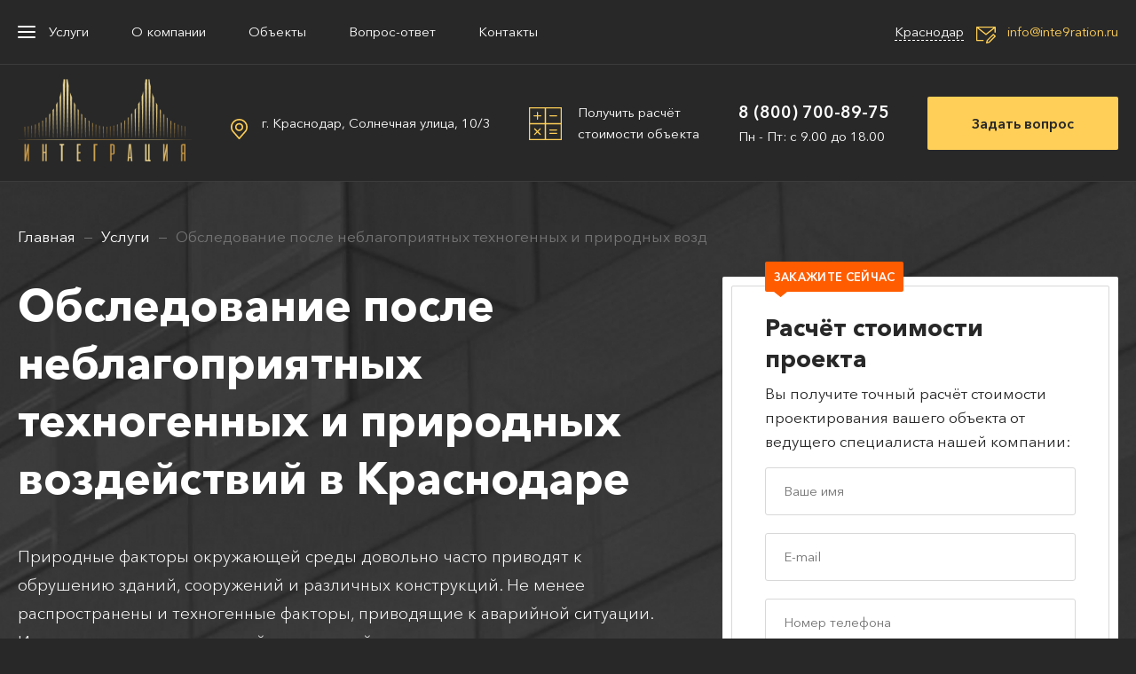

--- FILE ---
content_type: text/html; charset=UTF-8
request_url: https://inte9ration.ru/services/obsledovanie-posle-neblagopriyatnykh-tekhnogennykh-i-prirodnykh-vozdeystviy
body_size: 21014
content:
<!DOCTYPE html>
<html lang="ru" dir="ltr">
  <head>
    <meta charset="utf-8" />
<noscript><style>form.antibot * :not(.antibot-message) { display: none !important; }</style>
</noscript><link rel="canonical" href="https://inte9ration.ru/services/obsledovanie-posle-neblagopriyatnykh-tekhnogennykh-i-prirodnykh-vozdeystviy" />
<meta name="description" content="Закажите обследование после неблагоприятных техногенных и природных воздействий в компании ООО «Интеграция»! 👷‍♂️ Проектирование, изготовление и монтаж металлических и железобетонных конструкций 📄 Высококвалифицированный персонал 👨‍🏭 Бесплатная оценка проекта! 🆓 Работаем по всей России! ☎️ +7 (495) 215-07-79" />
<meta name="Generator" content="Drupal 9 (https://www.drupal.org)" />
<meta name="MobileOptimized" content="width" />
<meta name="HandheldFriendly" content="true" />
<meta name="viewport" content="width=device-width, initial-scale=1.0" />
<link rel="icon" href="/sites/default/files/fav_1.png" type="image/png" />

    <title>Обследование после неблагоприятных техногенных и природных воздействий | Интеграция</title>
    <link rel="stylesheet" media="all" href="/sites/default/files/css/css_IOoJ7OrTtbVwM4lZ-h2738qTuI2WdogWvHes74Evv0k.css" />
<link rel="stylesheet" media="all" href="/sites/default/files/css/css_0h40b3ujI1HmCqi6O2W8Mn2v8YqU0wGJ1hPCxYQ6Qco.css" />

    
  </head>
  <body>
    
      <div class="dialog-off-canvas-main-canvas" data-off-canvas-main-canvas>
    <header class="header">
        <div class="header_navigation">
              <div class="header_navigation__content container">
          <span class="header-menu__trigger visually-hidden"><i></i><i></i><i></i></span>
<div class="header_menu block">
  
  
  <span class="header_menu__close close-icon visually-hidden">×</span>
      
              <ul class="menu">
                    <li class="services-link">
              <a href="/services" data-drupal-link-system-path="node/13"><span class="icon"></span>Услуги</a>
              </li>
                <li class="has-childs">
              <a href="/about" data-drupal-link-system-path="node/12">О компании</a>
                                <ul>
                    <li>
              <a href="/politika-obrabotki-personalnykh-dannykh" data-drupal-link-system-path="node/5">Политика конфиденциальности</a>
              </li>
        </ul>
  
              </li>
                <li>
              <a href="/cases" data-drupal-link-system-path="cases">Объекты</a>
              </li>
                <li>
              <a href="/faq" data-drupal-link-system-path="node/8">Вопрос-ответ</a>
              </li>
                <li>
              <a href="/contacts" data-drupal-link-system-path="node/7">Контакты</a>
              </li>
        </ul>
  


  </div>
<nav class="services_menu block"><ul class="menu"><li><a href="/services/vibrodinamicheskie-ispytaniya" data-drupal-link-system-path="taxonomy/term/137">Вибродинамические испытания</a></li><li><a href="/services/negosudarstvennaya-ekspertiza-proektnoy-dokumentacii" data-drupal-link-system-path="taxonomy/term/139">Негосударственная экспертиза проектной документации</a></li><li><a href="/services/obsledovanie-dlya-vvoda-v-ekspluataciyu" data-drupal-link-system-path="taxonomy/term/132">Обследование для ввода в эксплуатацию</a></li><li><a href="/services/obsledovanie-zdaniy-i-sooruzheniy" data-drupal-link-system-path="taxonomy/term/127">Обследование зданий и сооружений</a></li><li><a href="/services/obsledovanie-konstrukciy-zdaniy-v-avariynom-sostoyanii" data-drupal-link-system-path="taxonomy/term/135">Обследование конструкций зданий в аварийном состоянии</a></li><li><a href="/services/obsledovanie-obektov-nezavershennogo-stroitelstva" data-drupal-link-system-path="taxonomy/term/133">Обследование объектов незавершенного строительства</a></li><li><a href="/services/obsledovanie-obektov-samostroya" data-drupal-link-system-path="taxonomy/term/134">Обследование объектов самостроя</a></li><li><a href="/services/obsledovanie-posle-neblagopriyatnykh-tekhnogennykh-i-prirodnykh-vozdeystviy" data-drupal-link-system-path="taxonomy/term/136" class="is-active">Обследование после неблагоприятных техногенных и природных воздействий</a></li><li><a href="/services/obsledovanie-pri-rekonstrukcii-i-kapitalnom-remonte" data-drupal-link-system-path="taxonomy/term/131">Обследование при реконструкции и капитальном ремонте</a></li><li><a href="/services/obsledovanie-tekhnicheskogo-sostoyaniya-dymovykh-trub-bez-ostanovki-tekhnologicheskogo-processa" data-drupal-link-system-path="taxonomy/term/129">Обследование технического состояния дымовых труб без остановки технологического процесса</a></li><li><a href="/services/obsledovanie-tekhnicheskogo-sostoyaniya-stroitelnykh-konstrukciy" data-drupal-link-system-path="taxonomy/term/130">Обследование технического состояния строительных конструкций</a></li><li class="has-childs"><a href="/services/proektirovanie" data-drupal-link-system-path="taxonomy/term/9">Проектирование</a><ul><li><a href="/services/proektirovanie/proektirovanie-kompressornykh-stanciy" data-drupal-link-system-path="taxonomy/term/97">Проектирование компрессорных станций</a></li><li><a href="/services/proektirovanie/proektirovanie-zhilykh-zdaniy" data-drupal-link-system-path="taxonomy/term/56">Проектирование жилых зданий</a></li><li><a href="/services/proektirovanie/proektirovanie-zavodov" data-drupal-link-system-path="taxonomy/term/47">Проектирование заводов</a></li><li><a href="/services/proektirovanie/proektirovanie-inzhenernykh-setey" data-drupal-link-system-path="taxonomy/term/50">Проектирование инженерных сетей</a></li><li><a href="/services/proektirovanie/proektirovanie-inzhenernykh-sooruzheniy" data-drupal-link-system-path="taxonomy/term/33">Проектирование инженерных сооружений</a></li><li><a href="/services/proektirovanie/proektirovanie-iskusstvennykh-sooruzheniy" data-drupal-link-system-path="taxonomy/term/78">Проектирование искусственных сооружений</a></li><li><a href="/services/proektirovanie/proektirovanie-kabelnykh-estakad" data-drupal-link-system-path="taxonomy/term/122">Проектирование кабельных эстакад</a></li><li><a href="/services/proektirovanie/proektirovanie-katkov" data-drupal-link-system-path="taxonomy/term/87">Проектирование катков</a></li><li><a href="/services/proektirovanie/proektirovanie-km" data-drupal-link-system-path="taxonomy/term/68">Проектирование КМ</a></li><li><a href="/services/proektirovanie/proektirovanie-kotelnykh" data-drupal-link-system-path="taxonomy/term/48">Проектирование котельных</a></li><li><a href="/services/proektirovanie/proektirovanie-zheleznodorozhnykh-stanciy" data-drupal-link-system-path="taxonomy/term/69">Проектирование железнодорожных станций</a></li><li><a href="/services/proektirovanie/proektirovanie-kranovykh-putey" data-drupal-link-system-path="taxonomy/term/111">Проектирование крановых путей</a></li><li><a href="/services/proektirovanie/proektirovanie-kupolov" data-drupal-link-system-path="taxonomy/term/123">Проектирование куполов</a></li><li><a href="/services/proektirovanie/proektirovanie-lmk" data-drupal-link-system-path="taxonomy/term/114">Проектирование ЛМК</a></li><li><a href="/services/proektirovanie/proektirovanie-logisticheskikh-skladov" data-drupal-link-system-path="taxonomy/term/110">Проектирование логистических складов</a></li><li><a href="/services/proektirovanie/proektirovanie-lstk" data-drupal-link-system-path="taxonomy/term/96">Проектирование ЛСТК</a></li><li><a href="/services/proektirovanie/proektirovanie-lep" data-drupal-link-system-path="taxonomy/term/67">Проектирование ЛЭП</a></li><li><a href="/services/proektirovanie/proektirovanie-mazutnykh-khozyaystv" data-drupal-link-system-path="taxonomy/term/116">Проектирование мазутных хозяйств</a></li><li><a href="/services/proektirovanie/proektirovanie-macht" data-drupal-link-system-path="taxonomy/term/102">Проектирование мачт</a></li><li><a href="/services/proektirovanie/proektirovanie-mestorozhdeniy-nefti" data-drupal-link-system-path="taxonomy/term/81">Проектирование месторождений нефти</a></li><li><a href="/services/proektirovanie/proektirovanie-zhilogo-kompleksa" data-drupal-link-system-path="taxonomy/term/73">Проектирование жилого комплекса</a></li><li><a href="/services/proektirovanie/proektirovanie-ges" data-drupal-link-system-path="taxonomy/term/92">Проектирование ГЭС</a></li><li><a href="/services/proektirovanie/proektirovanie-mostov" data-drupal-link-system-path="taxonomy/term/39">Проектирование мостов</a></li><li><a href="/services/proektirovanie/proektirovanie-viadukov" data-drupal-link-system-path="taxonomy/term/115">Проектирование виадуков</a></li><li><a href="/services/proektirovanie/proektirovanie-angarov" data-drupal-link-system-path="taxonomy/term/64">Проектирование ангаров</a></li><li><a href="/services/proektirovanie/proektirovanie-aeroportov" data-drupal-link-system-path="taxonomy/term/34">Проектирование аэропортов</a></li><li><a href="/services/proektirovanie/proektirovanie-basseynov" data-drupal-link-system-path="taxonomy/term/37">Проектирование бассейнов</a></li><li><a href="/services/proektirovanie/proektirovanie-bashen" data-drupal-link-system-path="taxonomy/term/93">Проектирование башен</a></li><li><a href="/services/proektirovanie/proektirovanie-biznes-centrov" data-drupal-link-system-path="taxonomy/term/94">Проектирование бизнес-центров</a></li><li><a href="/services/proektirovanie/proektirovanie-bitumokhranilisch" data-drupal-link-system-path="taxonomy/term/113">Проектирование битумохранилищ</a></li><li><a href="/services/proektirovanie/proektirovanie-bolnic" data-drupal-link-system-path="taxonomy/term/45">Проектирование больниц</a></li><li><a href="/services/proektirovanie/proektirovanie-bunkerov" data-drupal-link-system-path="taxonomy/term/95">Проектирование бункеров</a></li><li><a href="/services/proektirovanie/proektirovanie-ventiliruemykh-fasadov" data-drupal-link-system-path="taxonomy/term/70">Проектирование вентилируемых фасадов</a></li><li><a href="/services/proektirovanie/proektirovanie-vokzalov" data-drupal-link-system-path="taxonomy/term/77">Проектирование вокзалов</a></li><li><a href="/services/proektirovanie/proektirovanie-gradiren" data-drupal-link-system-path="taxonomy/term/84">Проектирование градирен</a></li><li><a href="/services/proektirovanie/proektirovanie-vremennykh-sooruzheniy" data-drupal-link-system-path="taxonomy/term/82">Проектирование временных сооружений</a></li><li><a href="/services/proektirovanie/proektirovanie-vysotnykh-zdaniy" data-drupal-link-system-path="taxonomy/term/38">Проектирование высотных зданий</a></li><li><a href="/services/proektirovanie/proektirovanie-vystavochnykh-pavilonov" data-drupal-link-system-path="taxonomy/term/118">Проектирование выставочных павильонов</a></li><li><a href="/services/proektirovanie/proektirovanie-vyshek" data-drupal-link-system-path="taxonomy/term/83">Проектирование вышек</a></li><li><a href="/services/proektirovanie/proektirovanie-gazgolderov" data-drupal-link-system-path="taxonomy/term/119">Проектирование газгольдеров</a></li><li><a href="/services/proektirovanie/proektirovanie-gazoprovodov" data-drupal-link-system-path="taxonomy/term/60">Проектирование газопроводов</a></li><li><a href="/services/proektirovanie/proektirovanie-gazokhodov" data-drupal-link-system-path="taxonomy/term/108">Проектирование газоходов</a></li><li><a href="/services/proektirovanie/proektirovanie-gidrotekhnicheskikh-sooruzheniy" data-drupal-link-system-path="taxonomy/term/71">Проектирование гидротехнических сооружений</a></li><li><a href="/services/proektirovanie/proektirovanie-gostinic" data-drupal-link-system-path="taxonomy/term/40">Проектирование гостиниц</a></li><li><a href="/services/proektirovanie/proektirovanie-morskikh-sooruzheniy" data-drupal-link-system-path="taxonomy/term/85">Проектирование морских сооружений</a></li><li><a href="/services/proektirovanie/proektirovanie-naberezhnykh" data-drupal-link-system-path="taxonomy/term/66">Проектирование набережных</a></li><li><a href="/services/proektirovanie/proektirovanie-avtomobilnykh-dorog" data-drupal-link-system-path="taxonomy/term/57">Проектирование автомобильных дорог</a></li><li><a href="/services/proektirovanie/proektirovanie-torgovykh-centrov" data-drupal-link-system-path="taxonomy/term/42">Проектирование торговых центров</a></li><li><a href="/services/proektirovanie/proektirovanie-slozhnykh-konstrukciy" data-drupal-link-system-path="taxonomy/term/109">Проектирование сложных конструкций</a></li><li><a href="/services/proektirovanie/proektirovanie-sooruzheniy-svyazi" data-drupal-link-system-path="taxonomy/term/101">Проектирование сооружений связи</a></li><li><a href="/services/proektirovanie/proektirovanie-sportivnykh-zalov" data-drupal-link-system-path="taxonomy/term/98">Проектирование спортивных залов</a></li><li><a href="/services/proektirovanie/proektirovanie-sportivnykh-sooruzheniy" data-drupal-link-system-path="taxonomy/term/32">Проектирование спортивных сооружений</a></li><li><a href="/services/proektirovanie/proektirovanie-stadionov" data-drupal-link-system-path="taxonomy/term/76">Проектирование стадионов</a></li><li><a href="/services/proektirovanie/proektirovanie-sug" data-drupal-link-system-path="taxonomy/term/90">Проектирование СУГ</a></li><li><a href="/services/proektirovanie/proektirovanie-tentovykh-konstrukciy" data-drupal-link-system-path="taxonomy/term/120">Проектирование тентовых конструкций</a></li><li><a href="/services/proektirovanie/proektirovanie-teplovykh-elektrostanciy" data-drupal-link-system-path="taxonomy/term/74">Проектирование тепловых электростанций</a></li><li><a href="/services/proektirovanie/proektirovanie-transportnykh-sooruzheniy" data-drupal-link-system-path="taxonomy/term/99">Проектирование транспортных сооружений</a></li><li><a href="/services/proektirovanie/proektirovanie-skladov-nefti" data-drupal-link-system-path="taxonomy/term/106">Проектирование складов нефти</a></li><li><a href="/services/proektirovanie/proektirovanie-tec" data-drupal-link-system-path="taxonomy/term/75">Проектирование ТЭЦ</a></li><li><a href="/services/proektirovanie/proektirovanie-unikalnykh-zdaniy" data-drupal-link-system-path="taxonomy/term/100">Проектирование уникальных зданий</a></li><li><a href="/services/proektirovanie/proektirovanie-fasadov-zdaniy" data-drupal-link-system-path="taxonomy/term/79">Проектирование фасадов зданий</a></li><li><a href="/services/proektirovanie/proektirovanie-khimicheskikh-predpriyatiy" data-drupal-link-system-path="taxonomy/term/91">Проектирование химических предприятий</a></li><li><a href="/services/proektirovanie/proektirovanie-cekhov" data-drupal-link-system-path="taxonomy/term/52">Проектирование цехов</a></li><li><a href="/services/proektirovanie/proektirovanie-shkol" data-drupal-link-system-path="taxonomy/term/55">Проектирование школ</a></li><li><a href="/services/proektirovanie/proektirovanie-shumozaschitnykh-ekranov" data-drupal-link-system-path="taxonomy/term/121">Проектирование шумозащитных экранов</a></li><li><a href="/services/proektirovanie/proektirovanie-elevatorov" data-drupal-link-system-path="taxonomy/term/80">Проектирование элеваторов</a></li><li><a href="/services/proektirovanie/proektirovanie-elektrostanciy" data-drupal-link-system-path="taxonomy/term/46">Проектирование электростанций</a></li><li><a href="/services/proektirovanie/proektirovanie-slivo-nalivnykh-estakad" data-drupal-link-system-path="taxonomy/term/107">Проектирование сливо-наливных эстакад</a></li><li><a href="/services/proektirovanie/proektirovanie-skladov-dlya-gsm" data-drupal-link-system-path="taxonomy/term/104">Проектирование складов для ГСМ</a></li><li><a href="/services/proektirovanie/proektirovanie-neftebaz" data-drupal-link-system-path="taxonomy/term/63">Проектирование нефтебаз</a></li><li><a href="/services/proektirovanie/proektirovanie-ppr" data-drupal-link-system-path="taxonomy/term/59">Проектирование ППР</a></li><li><a href="/services/proektirovanie/proektirovanie-nefteprovodov" data-drupal-link-system-path="taxonomy/term/65">Проектирование нефтепроводов</a></li><li><a href="/services/proektirovanie/proektirovanie-neftyanykh-i-gazovykh-skvazhin" data-drupal-link-system-path="taxonomy/term/117">Проектирование нефтяных и газовых скважин</a></li><li><a href="/services/proektirovanie/proektirovanie-npz" data-drupal-link-system-path="taxonomy/term/86">Проектирование НПЗ</a></li><li><a href="/services/proektirovanie/proektirovanie-otopleniya" data-drupal-link-system-path="taxonomy/term/51">Проектирование отопления</a></li><li><a href="/services/proektirovanie/proektirovanie-otopleniya-i-ventilyacii" data-drupal-link-system-path="taxonomy/term/36">Проектирование отопления и вентиляции</a></li><li><a href="/services/proektirovanie/proektirovanie-ochistnykh-sooruzheniy" data-drupal-link-system-path="taxonomy/term/58">Проектирование очистных сооружений</a></li><li><a href="/services/proektirovanie/proektirovanie-parkovok" data-drupal-link-system-path="taxonomy/term/41">Проектирование парковок</a></li><li><a href="/services/proektirovanie/proektirovanie-podzemnykh-sooruzheniy" data-drupal-link-system-path="taxonomy/term/43">Проектирование подземных сооружений</a></li><li><a href="/services/proektirovanie/proektirovanie-podkranovykh-putey" data-drupal-link-system-path="taxonomy/term/103">Проектирование подкрановых путей</a></li><li><a href="/services/proektirovanie/proektirovanie-predpriyatiy" data-drupal-link-system-path="taxonomy/term/54">Проектирование предприятий</a></li><li><a href="/services/proektirovanie/proektirovanie-skladov" data-drupal-link-system-path="taxonomy/term/61">Проектирование складов</a></li><li><a href="/services/proektirovanie/proektirovanie-proizvodstvennykh-pomescheniy" data-drupal-link-system-path="taxonomy/term/49">Проектирование производственных помещений</a></li><li><a href="/services/proektirovanie/proektirovanie-promyshlennykh-zdaniy" data-drupal-link-system-path="taxonomy/term/62">Проектирование промышленных зданий</a></li><li><a href="/services/proektirovanie/proektirovanie-promyshlennykh-metallokonstrukciy" data-drupal-link-system-path="taxonomy/term/112">Проектирование промышленных металлоконструкций</a></li><li><a href="/services/proektirovanie/proektirovanie-promyshlennykh-obektov" data-drupal-link-system-path="taxonomy/term/35">Проектирование промышленных объектов</a></li><li><a href="/services/proektirovanie/proektirovanie-rezervuarnykh-parkov" data-drupal-link-system-path="taxonomy/term/88">Проектирование резервуарных парков</a></li><li><a href="/services/proektirovanie/proektirovanie-rezervuarov" data-drupal-link-system-path="taxonomy/term/31">Проектирование резервуаров</a></li><li><a href="/services/proektirovanie/proektirovanie-reklamnykh-konstrukciy" data-drupal-link-system-path="taxonomy/term/105">Проектирование рекламных конструкций</a></li><li><a href="/services/proektirovanie/proektirovanie-selskokhozyaystvennykh-zdaniy" data-drupal-link-system-path="taxonomy/term/89">Проектирование сельскохозяйственных зданий</a></li><li><a href="/services/proektirovanie/proektirovanie-sistem-elektrosnabzheniya" data-drupal-link-system-path="taxonomy/term/30">Проектирование систем электроснабжения</a></li><li><a href="/services/proektirovanie/proektirovanie-azs" data-drupal-link-system-path="taxonomy/term/72">Проектирование АЗС</a></li><li><a href="/services/proektirovanie/proektirovanie-estakad" data-drupal-link-system-path="taxonomy/term/44">Проектирование эстакад</a></li></ul></li><li><a href="/services/ekspertiza-promyshlennoy-bezopasnosti-opasnykh-proizvodstvennykh-obektov" data-drupal-link-system-path="taxonomy/term/128">Экспертиза промышленной безопасности опасных производственных объектов</a></li><li><a href="/services/tekhnicheskoe-obsledovanie-zdaniy-i-sooruzheniy" data-drupal-link-system-path="taxonomy/term/126">Техническое обследование зданий и сооружений</a></li><li><a href="/services/sudebnaya-stroitelno-tekhnicheskaya-ekspertiza" data-drupal-link-system-path="taxonomy/term/138">Судебная строительно-техническая экспертиза</a></li><li><a href="/services/stroitelno-tekhnicheskaya-ekspertiza" data-drupal-link-system-path="taxonomy/term/125">Строительно-техническая экспертиза</a></li></ul></nav><div class="header_city_wrap"><a id="targetCity" class="target-city modal-trigger" data-modal="citySelect">Укажите город</a>
<a class="header_email" href="mailto:info@inte9ration.ru">info@inte9ration.ru</a>
</div>

        </div>
          </div>
  
        <div class="header_content">
              <div class="header_content__content container">
          <div class="header_branding">
  
    
    <a href="/" rel="home" class="header_branding__logo"><img src="/themes/custom/int/logo.svg" alt="Главная" /></a></div>
<address class="header_address">г. Краснодар, Солнечная улица, 10/3</address>
<span class="header_calculate modal-trigger" data-modal="projectmodal">Получить расчёт <br />стоимости объекта</span>
<div class="header_contacts"><a class="header_phone" href="tel:+88007008975">8 (800) 700-89-75</a>
<p class="header_office_hours">Пн - Пт: с 9.00 до 18.00</p>
</div>
<span class="header_callback button modal-trigger" data-modal="questionmodal">Задать вопрос</span>

        </div>
          </div>
  
</header>

<main class="main-layout service-wrap">
  <div class="container">
          <div class="top_content">
              <div class="top_content__content">
          <div data-drupal-messages-fallback class="hidden"></div>

        </div>
          </div>
  
  </div>

        <div class="content">
                <article class="service">
  <section class="service-hero" style="background-image: url(/sites/default/files/styles/service_background/public/media-image/2020-08/buildings_0.jpg?itok=ZrBE2Hxl
)">
    <div class="service-hero__inner container">
      <div class="breadcrumbs block">
  
    
        <ol>
      <li>
              <a href="/">Главная</a>
          </li>
      <li>
              <a href="/services">Услуги</a>
          </li>
      <li>
              Обследование после неблагоприятных техногенных и природных воздействий
          </li>
    </ol>

  </div>


      <div class="service-hero__content">
        <h1 class="service-hero__title">
                  Обследование после неблагоприятных техногенных и природных воздействий в Краснодаре
                </h1>

        
<div class="sign-field preview_text-field preview_text-field--full">
  
            Природные факторы окружающей среды довольно часто приводят к обрушению зданий, сооружений и различных конструкций. Не менее распространены и техногенные факторы, приводящие к аварийной ситуации. Из-за пожаров, землетрясений, наводнений в конструкциях возникают дефекты, а материалы теряют былую прочность. Часто это незаметно для неопытного глаза, однако наши специалисты смогут увидеть то, что скрыто и устранить риск аварии при дальнейшей эксплуатации.
      </div>


        
<div class="fscreen_features-field fscreen_features-field--full">
  
            <ul><li><em>до 5 млн. ₽</em><br />
	оптимизация затрат заказчика на строительство</li>
	<li><em>более 350</em><br />
	объектов построено за время работы компании</li>
	<li><em>19 лет</em><br />
	занимаемся проектированием зданий и сооружений</li>
	<li><em>более 30</em><br />
	сотрудников в штате компании</li>
</ul>
      </div>

      </div>

      <div class="service-hero__form teaser-form">
          <p class="teaser-form__label">Закажите сейчас</p>
          <h3 class="teaser-form__title">Расчёт стоимости проекта</h3>
          <p class="teaser-form__sign">Вы получите точный расчёт стоимости проектирования вашего объекта от ведущего специалиста нашей компании:</p>
          <form class="contact-message-serviceform-form contact-message-form contact-form contact-message-serviceform-form-form-processed antibot" data-user-info-from-browser data-drupal-selector="contact-message-serviceform-form" enctype="multipart/form-data" data-action="/services/obsledovanie-posle-neblagopriyatnykh-tekhnogennykh-i-prirodnykh-vozdeystviy" action="/antibot" method="post" id="contact-message-serviceform-form" accept-charset="UTF-8">
  <noscript>
  <div class="antibot-no-js antibot-message antibot-message-warning">Вы должны включить JavaScript чтобы использовать эту форму.</div>
</noscript>
<div class="js-form-item form-item js-form-type-textfield form-item-name js-form-item-name form-no-label">
      <label for="edit-name" class="visually-hidden js-form-required form-required">Ваше имя</label>
        <input placeholder="Ваше имя" data-drupal-selector="edit-name" type="text" id="edit-name" name="name" value="" size="60" maxlength="255" class="form-text required" required="required" aria-required="true" />

        </div>
<input autocomplete="off" data-drupal-selector="form-u3-cynnzopq6sdbdh-thrquokxybvxhwx2rux9ddhg4" type="hidden" name="form_build_id" value="form-u3-CyNnzopq6sDbDh_tHrQuoKXyBVxHwX2rUx9ddhG4" />
<input data-drupal-selector="edit-contact-message-serviceform-form" type="hidden" name="form_id" value="contact_message_serviceform_form" />
<input data-drupal-selector="edit-antibot-key" type="hidden" name="antibot_key" value="" />
<div class="js-form-item form-item js-form-type-email form-item-mail js-form-item-mail form-no-label">
      <label for="edit-mail" class="visually-hidden js-form-required form-required">Ваш адрес электронной почты</label>
        <input placeholder="E-mail" data-drupal-selector="edit-mail" type="email" id="edit-mail" name="mail" value="" size="60" maxlength="254" class="form-email required" required="required" aria-required="true" />

        </div>
<div class="field--type-string field--name-field-phone field--widget-string-textfield js-form-wrapper form-wrapper" data-drupal-selector="edit-field-phone-wrapper" id="edit-field-phone-wrapper">      <div class="js-form-item form-item js-form-type-textfield form-item-field-phone-0-value js-form-item-field-phone-0-value form-no-label">
      <label for="edit-field-phone-0-value" class="visually-hidden js-form-required form-required">Номер телефона</label>
        <input class="js-text-full text-full form-text required" placeholder="Номер телефона" data-drupal-selector="edit-field-phone-0-value" type="text" id="edit-field-phone-0-value" name="field_phone[0][value]" value="" size="60" maxlength="255" required="required" aria-required="true" />

        </div>

  </div>
<div class="field--type-file field--name-field-attachment field--widget-file-generic filefield js-form-wrapper form-wrapper" data-drupal-selector="edit-field-attachment-wrapper" id="edit-field-attachment-wrapper"><div id="ajax-wrapper"><div class="js-form-item form-item js-form-type-managed-file form-item-field-attachment-0 js-form-item-field-attachment-0">
      <label for="edit-field-attachment-0-upload" id="edit-field-attachment-0--label">Прикрепить файл</label>
        <div id="edit-field-attachment-0" class="js-form-managed-file form-managed-file">
  <input data-drupal-selector="edit-field-attachment-0-upload" type="file" id="edit-field-attachment-0-upload" name="files[field_attachment_0]" size="22" class="js-form-file form-file" />
<input class="js-hide button js-form-submit form-submit" data-drupal-selector="edit-field-attachment-0-upload-button" formnovalidate="formnovalidate" type="submit" id="edit-field-attachment-0-upload-button" name="field_attachment_0_upload_button" value="Закачать" />
<input data-drupal-selector="edit-field-attachment-0-fids" type="hidden" name="field_attachment[0][fids]" />
<input data-drupal-selector="edit-field-attachment-0-display" type="hidden" name="field_attachment[0][display]" value="1" />

</div>

        </div>
</div></div>
<div data-drupal-selector="edit-actions" class="form-actions js-form-wrapper form-wrapper" id="edit-actions"><div class="field--type-boolean field--name-field-agreement field--widget-boolean-checkbox agreement-field link js-form-wrapper form-wrapper" data-drupal-selector="edit-field-agreement-wrapper" id="edit-field-agreement-wrapper"><div class="js-form-item form-item js-form-type-checkbox form-item-field-agreement-value js-form-item-field-agreement-value">
        <input data-drupal-selector="edit-field-agreement-value" type="checkbox" id="edit-field-agreement-value" name="field_agreement[value]" value="1" checked="checked" class="form-checkbox required" required="required" aria-required="true" />

        <label for="edit-field-agreement-value" class="option js-form-required form-required">Даю согласие на <a target="_blank" href="/politika-obrabotki-personalnykh-dannykh">обработку персональных данных</a></label>
      </div>
</div>
<input data-drupal-selector="edit-submit" type="submit" id="edit-submit" name="op" value="Отправить" class="button button--primary js-form-submit form-submit" data-drupal-states="{&quot;disabled&quot;:{&quot;form.contact-message-serviceform-form input[name=\u0022field_agreement[value]\u0022]&quot;:{&quot;checked&quot;:false}}}" />
</div>

</form>

      </div>
    </div>
  </section>

  <section class="service-info service-block white-block">
    <div class="service-info__inner container has-slider">
      
<div class="body-field text-field text-field--full">
  
            <p>Сооружения и их конструкции часто подвергаются отрицательному техногенному и природному влиянию. Это может привести не только к значительному видимому повреждению, но и к незаметным, скрытым дефектам сооружения, которые возможно установить только посредством обследования.</p>

<p>В их число включается уменьшение прочности конструкции, образование трещин, расслоения кладки и др. Мониторинг и анализ состояния зданий предоставит возможность определить, насколько опасны повреждения, установить остаток ресурса. Кроме того, данное позволит установить требуемые решения, направленные на восстановление постройки. Заключение может выступить в качестве причины для установки обстоятельств, которые привили к низкому эффекту от противопожарных мер определенной постройки. Оно позволит провести анализ и уточнение решений проектного и технологического формата.</p>

      </div>


              <div class="service-info__slider">
          
<div class="info_slider-field info_slider-field--full">
  
            Примеры наших работ
      </div>

          
<div class="example_slides-field example_slides-field--full">
  
      <div class="example_slides-field__values">
            <div class="example_slides-field__value"><article class="example-slide">
    <a class="example-slide__img" href="/sites/default/files/styles/full/public/media-image/2021-12/_plan-armavier.jpg?itok=rBWqBv2G" data-fancybox="example-slider">
    <img src="/sites/default/files/styles/example_slide/public/media-image/2021-12/_plan-armavier.jpg?itok=KkiW5GHx">
  </a>
  
  
<div class="slide_sign-field slide_sign-field--default">
  
            Проект технического перевооружения в объеме – изменение номенклатуры грузов на перекачку мазута
      </div>

</article>
</div>
            <div class="example_slides-field__value"><article class="example-slide">
    <a class="example-slide__img" href="/sites/default/files/styles/full/public/media-image/2021-12/_plan-1.jpg?itok=G5sjJ8L0" data-fancybox="example-slider">
    <img src="/sites/default/files/styles/example_slide/public/media-image/2021-12/_plan-1.jpg?itok=GpSfIkxd">
  </a>
  
  
<div class="slide_sign-field slide_sign-field--default">
  
            Проект – система газоснабжения предприятия. АБЗ, Респ. Адыгея
      </div>

</article>
</div>
            <div class="example_slides-field__value"><article class="example-slide">
    <a class="example-slide__img" href="/sites/default/files/styles/full/public/media-image/2021-12/_plan-2.jpg?itok=T0KS8x4V" data-fancybox="example-slider">
    <img src="/sites/default/files/styles/example_slide/public/media-image/2021-12/_plan-2.jpg?itok=n_tsk30j">
  </a>
  
  
<div class="slide_sign-field slide_sign-field--default">
  
            Проект – система газоснабжения предприятия. АБЗ, Респ. Адыгея
      </div>

</article>
</div>
            <div class="example_slides-field__value"><article class="example-slide">
    <a class="example-slide__img" href="/sites/default/files/styles/full/public/media-image/2021-12/_plan.jpg?itok=kGy6jH05" data-fancybox="example-slider">
    <img src="/sites/default/files/styles/example_slide/public/media-image/2021-12/_plan.jpg?itok=6zlP9fnv">
  </a>
  
  
<div class="slide_sign-field slide_sign-field--default">
  
            Проект в объеме – резервуарный парк вертикальных стальных резервуаров под хранения ЖКУ. Склад жидких комплексных удобрений, Краснодарский край
      </div>

</article>
</div>
            <div class="example_slides-field__value"><article class="example-slide">
    <a class="example-slide__img" href="/sites/default/files/styles/full/public/media-image/2021-12/_plan_0.jpg?itok=LJIvkBKW" data-fancybox="example-slider">
    <img src="/sites/default/files/styles/example_slide/public/media-image/2021-12/_plan_0.jpg?itok=uPuubsMq">
  </a>
  
  
<div class="slide_sign-field slide_sign-field--default">
  
            Проект в объеме – терминал хранения и перевалке битума. Нефтебаза, Краснодарский край
      </div>

</article>
</div>
            <div class="example_slides-field__value"><article class="example-slide">
    <a class="example-slide__img" href="/sites/default/files/styles/full/public/media-image/2021-12/_plan_1.jpg?itok=9WBxgg5I" data-fancybox="example-slider">
    <img src="/sites/default/files/styles/example_slide/public/media-image/2021-12/_plan_1.jpg?itok=WYUsL2U7">
  </a>
  
  
<div class="slide_sign-field slide_sign-field--default">
  
            Проект в объеме – Реконструкция нефтебазы, увеличение парка хранения нефтепродуктов, сливо-наливная ж.д эстакада, авто слив-налив. Нефтебаза, Краснодарский край
      </div>

</article>
</div>
            <div class="example_slides-field__value"><article class="example-slide">
    <a class="example-slide__img" href="/sites/default/files/styles/full/public/media-image/2021-12/1.jpg?itok=rFdtO3nj" data-fancybox="example-slider">
    <img src="/sites/default/files/styles/example_slide/public/media-image/2021-12/1.jpg?itok=01joWeHH">
  </a>
  
  
<div class="slide_sign-field slide_sign-field--default">
  
            Многотопливная автозаправочная станция, Краснодарский край
      </div>

</article>
</div>
            <div class="example_slides-field__value"><article class="example-slide">
    <a class="example-slide__img" href="/sites/default/files/styles/full/public/media-image/2021-12/2.jpg?itok=B0xJQFPt" data-fancybox="example-slider">
    <img src="/sites/default/files/styles/example_slide/public/media-image/2021-12/2.jpg?itok=i3sZVJ3d">
  </a>
  
  
<div class="slide_sign-field slide_sign-field--default">
  
            Реконструкция нефтебазы, Краснодарский край
      </div>

</article>
</div>
            <div class="example_slides-field__value"><article class="example-slide">
    <a class="example-slide__img" href="/sites/default/files/styles/full/public/media-image/2021-12/3.jpg?itok=NpAO3GC0" data-fancybox="example-slider">
    <img src="/sites/default/files/styles/example_slide/public/media-image/2021-12/3.jpg?itok=uS1oDXAl">
  </a>
  
  
<div class="slide_sign-field slide_sign-field--default">
  
            Техническое перевооружение площадки нефтебазы, Краснодарский край
      </div>

</article>
</div>
            <div class="example_slides-field__value"><article class="example-slide">
    <a class="example-slide__img" href="/sites/default/files/styles/full/public/media-image/2021-12/4.jpg?itok=emjlOPQY" data-fancybox="example-slider">
    <img src="/sites/default/files/styles/example_slide/public/media-image/2021-12/4.jpg?itok=81wb7fos">
  </a>
  
  
<div class="slide_sign-field slide_sign-field--default">
  
            Площадка перевалки и расфасовки мастики по адресу: респ. Башкортостан, г. Благовещенск
      </div>

</article>
</div>
            <div class="example_slides-field__value"><article class="example-slide">
    <a class="example-slide__img" href="/sites/default/files/styles/full/public/media-image/2021-12/5.jpg?itok=EKkNSp9S" data-fancybox="example-slider">
    <img src="/sites/default/files/styles/example_slide/public/media-image/2021-12/5.jpg?itok=6a1I7jXH">
  </a>
  
  
<div class="slide_sign-field slide_sign-field--default">
  
            Производственный комплекс по хранению, накоплению и перевалке пищевых наливных грузов
      </div>

</article>
</div>
            <div class="example_slides-field__value"><article class="example-slide">
    <a class="example-slide__img" href="/sites/default/files/styles/full/public/media-image/2021-12/6.jpg?itok=i0AWCKEY" data-fancybox="example-slider">
    <img src="/sites/default/files/styles/example_slide/public/media-image/2021-12/6.jpg?itok=IjrWpD4D">
  </a>
  
  
<div class="slide_sign-field slide_sign-field--default">
  
            Реконструкция площадки хранения битум г. Омск
      </div>

</article>
</div>
            <div class="example_slides-field__value"><article class="example-slide">
    <a class="example-slide__img" href="/sites/default/files/styles/full/public/media-image/2021-12/7.jpg?itok=ZmTgBpFb" data-fancybox="example-slider">
    <img src="/sites/default/files/styles/example_slide/public/media-image/2021-12/7.jpg?itok=uSzkvjQ-">
  </a>
  
  
<div class="slide_sign-field slide_sign-field--default">
  
            Модульная котельная, Краснодарский край
      </div>

</article>
</div>
            <div class="example_slides-field__value"><article class="example-slide">
    <a class="example-slide__img" href="/sites/default/files/styles/full/public/media-image/2021-12/8.jpg?itok=22VthJpS" data-fancybox="example-slider">
    <img src="/sites/default/files/styles/example_slide/public/media-image/2021-12/8.jpg?itok=_b3o-gno">
  </a>
  
  
<div class="slide_sign-field slide_sign-field--default">
  
            Газоснабжения с/т Краснодарский край
      </div>

</article>
</div>
            <div class="example_slides-field__value"><article class="example-slide">
    <a class="example-slide__img" href="/sites/default/files/styles/full/public/media-image/2021-12/9.jpg?itok=-xghHzdy" data-fancybox="example-slider">
    <img src="/sites/default/files/styles/example_slide/public/media-image/2021-12/9.jpg?itok=pPMkJ6Cl">
  </a>
  
  
<div class="slide_sign-field slide_sign-field--default">
  
            Реконструкция котельной Гатчинский район Ленинградской области производственного корпуса ООО «Кондитерский комбинат &quot;Нева&quot;»
      </div>

</article>
</div>
            <div class="example_slides-field__value"><article class="example-slide">
    <a class="example-slide__img" href="/sites/default/files/styles/full/public/media-image/2021-12/10.jpg?itok=edtL0AOO" data-fancybox="example-slider">
    <img src="/sites/default/files/styles/example_slide/public/media-image/2021-12/10.jpg?itok=35dFeOk8">
  </a>
  
  
<div class="slide_sign-field slide_sign-field--default">
  
            Проектирование разводящего газопровода с установкой ПГБ
      </div>

</article>
</div>
            <div class="example_slides-field__value"><article class="example-slide">
    <a class="example-slide__img" href="/sites/default/files/styles/full/public/media-image/2021-12/11.jpg?itok=RvRrXb3l" data-fancybox="example-slider">
    <img src="/sites/default/files/styles/example_slide/public/media-image/2021-12/11.jpg?itok=Z_ZAXFRM">
  </a>
  
  
<div class="slide_sign-field slide_sign-field--default">
  
            Завод по производству изделий из вспененного полиэтилена, расположенный по адресу: Тверская область. Склад хранения СУГ
      </div>

</article>
</div>
            <div class="example_slides-field__value"><article class="example-slide">
    <a class="example-slide__img" href="/sites/default/files/styles/full/public/media-image/2021-12/12.jpg?itok=lXmn2YYE" data-fancybox="example-slider">
    <img src="/sites/default/files/styles/example_slide/public/media-image/2021-12/12.jpg?itok=5N3uAh03">
  </a>
  
  
<div class="slide_sign-field slide_sign-field--default">
  
            Техническое перевооружение воздушно-компрессионного участка
      </div>

</article>
</div>
            <div class="example_slides-field__value"><article class="example-slide">
    <a class="example-slide__img" href="/sites/default/files/styles/full/public/media-image/2021-12/_plan_2.jpg?itok=qtrPsrFR" data-fancybox="example-slider">
    <img src="/sites/default/files/styles/example_slide/public/media-image/2021-12/_plan_2.jpg?itok=7NsDsTMM">
  </a>
  
  
<div class="slide_sign-field slide_sign-field--default">
  
            Проект в объеме – Строительство терминала перевалки патоки в морском порту. Терминал перевалки патоки, Краснодарский край
      </div>

</article>
</div>
          </div>

  </div>

        </div>
          </div>

    <div class="service-info__bottom">
      <div class="service-info__bottom__inner container">
        <h2>Нужна консультация специалиста?</h2>

        <div class="service-consult-widget">
          <span class="button button--danger modal-trigger" data-modal="callbackform">Заказать звонок</span>
          <div class="phone-widget">
                        <a href="tel:8 (800) 700-89-75" class="phone-widget__phone">8 (800) 700-89-75</a>
            <a target="_blank" rel="nofollow" href="https://telegram.me/integration" class="phone-widget-icon phone-widget-icon--tg">Telegram</a>
            <a target="_blank" rel="nofollow" href="https://api.whatsapp.com/send?phone=8 (800) 700-89-75" class="phone-widget-icon phone-widget-icon--wa">WhastApp</a>
          </div>
        </div>
      </div>
    </div>
  </section>

    <section class="service-price-list service-block">
    <div class="container">
      <h2 class="service-price-list__title">Прайс-лист на проектирование зданий</h2>
      
<div class="sign-field price_list_title_sign-field price_list_title_sign-field--full">
  
            Полный тариф за нашу работу подсчитывается, зависимо от количества и плана <br />
необходимых работ для проектирования зданий
      </div>


      
<div class="body-field price_list-field price_list-field--full">
  
            <table><thead><tr><td><strong>Наименование услуги</strong></td>
			<td><strong>Тип</strong></td>
			<td><strong>Стадия</strong></td>
			<td><strong>Сопровождение <br />
			экспертизы</strong></td>
			<td colspan="4" rowspan="1"><strong>Площадь</strong></td>
		</tr><tr><td> </td>
			<td> </td>
			<td> </td>
			<td> </td>
			<td>до<br />
			1000 м²</td>
			<td>от<br />
			1-10 тыс. м²</td>
			<td>от<br />
			10-60 тыс. м²</td>
			<td>от<br />
			60 тыс. м²</td>
		</tr></thead><tbody><tr><td>Многоквартирные жилые дома</td>
			<td>новое<br />
			строительство</td>
			<td>П, РП</td>
			<td><em class="positive">есть</em></td>
			<td>1 200 руб.</td>
			<td>1 000 руб.</td>
			<td>800 руб.</td>
			<td>700 руб.</td>
		</tr><tr><td>Торгово-развлекательные комплексы</td>
			<td>новое<br />
			строительство</td>
			<td>П, РП</td>
			<td><em class="positive">есть</em></td>
			<td>2 000 руб.</td>
			<td>1 800 руб.</td>
			<td>1 000 руб.</td>
			<td>800 руб.</td>
		</tr><tr><td>Многоквартирные жилые дома</td>
			<td>новое<br />
			строительство</td>
			<td>П, РП</td>
			<td><em class="positive">есть</em></td>
			<td>2 000 руб.</td>
			<td>1000 руб.</td>
			<td>800 руб.</td>
			<td>800 руб.</td>
		</tr><tr><td>Офисное здание</td>
			<td>новое <br />
			строительство</td>
			<td>П, РП</td>
			<td><em class="positive">есть</em></td>
			<td>900 руб.</td>
			<td>700 руб.</td>
			<td>800 руб.</td>
			<td>800 руб.</td>
		</tr><tr><td>Административное здание</td>
			<td>новое <br />
			строительство</td>
			<td>П, РП</td>
			<td><em class="positive">есть</em></td>
			<td>1200 руб.</td>
			<td>1000 руб.</td>
			<td>800 руб.</td>
			<td>650 руб.</td>
		</tr><tr><td>Торговый центр</td>
			<td>новое <br />
			строительство</td>
			<td>П, РП</td>
			<td><em class="positive">есть</em></td>
			<td>1200 руб.</td>
			<td>1000 руб.</td>
			<td>800 руб.</td>
			<td>700 руб.</td>
		</tr></tbody></table>
      </div>

    </div>
  </section>
  
  <section class="service-bottom service-block white-block bottom-extra">
    <div class="service-bottom__inner container">
      <div class="service-bottom__cols">
        

        <div class="service-bottom__call">
          <img src="/themes/custom/int/assets/img/call.jpg" />

          <div class="service-bottom__call__inner">
            <p class="title">Есть вопросы?</p>
            <p class="sign">Наши специалисты ответят на все вопросы, касающиеся проектирования!</p>
                        <a href="tel:8 (800) 700-89-75" class="service-bottom__call__phone">8 (800) 700-89-75</a>
          </div>
        </div>
      </div>
      
    </div>
  </section>

    <section class="service-faq service-block">
    <div class="service-faq__wrap container">
      <div class="service-faq__inner container">
        <h2>Часто задаваемые вопросы</h2>
          <article class="faq">
  <h3 class="faq-question">
    Как рассчитывается цена на услуги?
  </h3>

  <div class="faq-answer body-field">
    <p>На стоимость работы влияет трудоемкость, вид сооружений и объем трудовых ресурсов. Заранее трудно сказать, сколько будет стоить проект. Только после детального изучения описания будущего проекта, можно определить цену. У нас нет прайс листа, так как каждый проект отличается от других. Сооружения можно разделить условно на следующие категории по ценам:</p>

<p>Стандартная конструкция - это обычный объект, который не имеет каких-то необычных элементов или сложностей. Высокая повторяемость участков относит проект к стандартному виду конструкций.</p>

<p>Усложненная конструкция – проектируемое здание, выше трех этажей означает данный вид сооружений. Редкая повторяемость или вовсе ее отсутствие относит объект к этому типу.</p>

<p>Уникальная конструкция – совокупность необычных элементов, высотки, сложная крыша и стены. Детали, необычной формы также считаются уникальными.</p>

  </div>
</article>

  <article class="faq">
  <h3 class="faq-question">
    Длительность работ проектирования сооружений
  </h3>

  <div class="faq-answer body-field">
    <p>Степень сложности конструирования сооружения, его объем влияет на длительность планируемых работ. Определение срока проектирования в каждом случае происходит индивидуально. Рассмотрев заявку, изучив заказ, фирма назначает цену и предлагает календарный план, где указаны все этапы проектирования сооружений. Начало действий происходит сразу же, после внесения предварительного платежа клиентом, который указан в договоре.</p>

<p>Расчет длительности проектирования сооружений осуществляется в течении трех суток, иногда больше.</p>

  </div>
</article>

  <article class="faq">
  <h3 class="faq-question">
    Необходимые данные для старта проектирования сооружений
  </h3>

  <div class="faq-answer body-field">
    <p>В зависимости от готовности проекта, желательно предоставить следующую документацию или описание заказа:</p>

<ol><li>Характеристика заказа в устном виде – клиент, не обладающий профессиональными знаниями в области проектирования, может предоставить информацию о желаемом объекте, просто рассказав то, как он себе это представляет. В свою очередь, мы предложим варианты решений, и совместно сделаем техническое задание.</li>
	<li>Техническое задание на конструирование проекта – важная часть на этапе проектирования. От качества технического задания зависит успешность самого проекта.</li>
	<li>Пакет чертежей и схем - неплохо, если есть хоть какие-то чертежи по заказываемому объекту. Даже наличие ошибок или недоработок отлично подойдет, как основа для дальнейшей работы над проектированием сооружения.</li>
	<li>Полный набор чертежей - наличие полного набора чертежей облегчит работу, сократит время а также деньги клиента.</li>
</ol>
  </div>
</article>

  <article class="faq">
  <h3 class="faq-question">
    Жизненный цикл проекта сооружения
  </h3>

  <div class="faq-answer body-field">
    <p>Структура жизненного цикла проектирования сооружений: Принятие заказа – соглашение – конструирование – монтирование – возведение – введение в первичную работу (при надобности).</p>

  </div>
</article>

  <article class="faq">
  <h3 class="faq-question">
    Расчет конструкций проектирования сооружений
  </h3>

  <div class="faq-answer body-field">
    <p>Самая важная часть проектирования – расчет. От него зависит качество выполнения. Правильный расчет – 50% успеха, ведь на его основе выполняются все последующие работы. Малейшее отклонение может навлечь необратимые последствия.</p>

<p>При проектировании сооружений рассчитывают такие характеристики конструкций:</p>

<ul><li>Расчет прочности. Этот расчет определяет максимальную нагрузку каждой детали и избирание масштабов сечения деталей.</li>
	<li>Расчет жесткости. Расчет проводится для определения деформации элементов, а также максимальное передвижение деталей, требуемые для того, чтобы изучить характеристики в планируемой работе готового проекта.</li>
	<li>Расчет устойчивости. Важный расчет, осуществляющийся для всех видов сооружения. От него зависит, насколько устойчива будет конструкция.</li>
	<li>Расчет прогрессирующего разрушения. Для того, чтобы совершить данный расчет, необходимо создать ситуацию внезапного разрушения одного из элементов сооружения. Расчет нужен для того, чтобы рассмотреть, что произойдет со всем зданием, при исключении одной детали. При дальнейшем разрушении строения, делается новый перерасчет проекта.</li>
	<li>Расчеты узлов.</li>
</ul><p>В период проектирования сооружений расчеты конструкций ведутся в двух программных пакетах. Если результаты таких расчетов сходятся с небольшой неточностью, технические характеристики вносятся в проектно-сметную документацию.</p>

  </div>
</article>

  <article class="faq">
  <h3 class="faq-question">
    Виды форматов выдачи проектной документации клиенту
  </h3>

  <div class="faq-answer body-field">
    <p>После окончания работы над проектированием, документация отправляется по электронной почте, либо отдается лично в руки в печатном виде или на съемном носителе, в зависимости от пожелания клиента. Клиент забирает то количество экземпляров, о котором заранее была договоренность. При недостаточном количестве экземпляров, всегда можно созвониться либо связаться с помощью электронной почты с менеджером, который предоставит столько вариантов документов, сколько нужно заказчику.</p>

<p>Съемный носитель или диск, электронная почта – способы отправления и записи документов по проекту. Этот вопрос обсуждается до при подписании контракта</p>

<ol><li>DWG - Самый популярный формат, который распознается компьютерной программой Автокад. Это самая любимая программа среди инженеров, которые разрабатывают чертежи 2D и 3D.</li>
	<li>DXF - Это альтернатива предыдущему формату, имеющие несущественные отличия. Также подходит для трёхмерных моделей. Вполне пригоден для использования в Автокаде.</li>
	<li>PDF - Для клиента этот формат остается в приоритете, так как не нужно загружать операционную систему компьютера тяжелыми программами. Существенным преимуществом является создание любого количества страниц, что позволяет не потеряться в большом числе чертежей, и напечатать правильно, на любом принтере.</li>
	<li>IFC (Industry Foundation Classes) - особый вид файлов, предназначение которого - обеспечение связи и взаимным обменом информации между компьютерными программами разной направления.</li>
</ol>
  </div>
</article>

  <article class="faq">
  <h3 class="faq-question">
    Надзор за качеством рабочего процесса при проектировании сооружений
  </h3>

  <div class="faq-answer body-field">
    <p>Высокое качество выполненного заказа - это главный пункт, который мы соблюдаем.</p>

<p>Инженер, который главный в проектировании данного объекта - проверяет работы, на наличие в ней ошибок и возможных недоработок.</p>

<p>Нормативный контроль производится несколькими инженерами, у которых надзор - прямая обязанность.</p>

<p>Главный инженер - контролер всего проекта. Он отвечает за качество и корректность проектирования, за безопасность при эксплуатации будущего объекта. Юридическая ответственность лежит на нем. Он утверждает все ключевые моменты при проектировании, решает проблемы, выбирает пути исправления ошибок при возникших проблемах.</p>

<p>Автоматический контроль качества осуществляется компьютерными программами в автоматическом режиме, они решат большинство проблем контроля и устранят неточности в расчетах.</p>

<p>Шефмонтаж, авторский надзор - контролирование качества прямо на строительной площадке. Инженер контролирует ход работы от начала до конца.</p>

<p>Неразрушающий контроль качества конструкций проводится нашими экспертами, по требованию заказчика.</p>

  </div>
</article>

  <article class="faq">
  <h3 class="faq-question">
    Концепция внесения платежей за работу по проектированию сооружения
  </h3>

  <div class="faq-answer body-field">
    <p>При заключении соглашения между компанией и клиентом, оговариваются нюансы произведения оплаты. Особенности оплаты состоят в разбивки полной стоимости на несколько этапов. После каждого готового чертежа, вносится платеж.</p>

<ol><li>Предварительный платеж (аванс) составляет не меньше 20% от полной стоимости самого проекта, но не более 30%. Процент зависит от трудоемкости проектируемого объекта.</li>
	<li>Промежуточные выплаты гонораров за предоставление документации заказчику в процессе работы.</li>
	<li>Экспертиза, если она необходима</li>
	<li>Задержка чертежей монтирования, для обеспечения полной выплаты денег за работу</li>
	<li>Завершающий платеж</li>
</ol>
  </div>
</article>


      </div>
    </div>
  </section>
  </article>


          </div>
  
</main>

      <div class="bottom_content">
              <div class="bottom_content__content">
          <div class="views-element-container casesblock casesblock--big caseslist block">
  
    
      <div><div class="container js-view-dom-id-dd4a0902c19cf3e6272eb89f786b67a5adbc8aab345c4f701bd3c2ca65f4e901">
  
  
  

      <header>
      <h2>Примеры готовых проектов</h2>
<p class="sign-field">Профессиональное проектирование зданий включает в себя огромный пласт работ, направленный на изучение местности, её зачистку, установку будущего фундамента зданий и многое другое</p>
    </header>
  
  <div class="cases_filter front_cases">
    <form class="views-exposed-form" data-drupal-selector="views-exposed-form-cases-list" action="/cases" method="get" id="views-exposed-form-cases-list" accept-charset="UTF-8">
  <div class="js-form-item form-item js-form-type-select form-item-category js-form-item-category form-no-label">
        <select data-drupal-selector="edit-category" id="edit-category" name="category" class="form-select"><option value="All" selected="selected">Все объекты</option><option value="5">Ангары</option><option value="2">Дизайн-проекты</option><option value="6">Инженерные системы</option><option value="1">Офисы</option><option value="3">Проектирование зданий</option><option value="4">Склады</option></select>
        </div>
<ul class="category_links" data-drupal-selector="edit-category-links"><li data-id="All" class="category_link" data-drupal-selector="edit-0">Все объекты</li>
<li data-id="5" class="category_link" data-drupal-selector="edit-1">Ангары</li>
<li data-id="2" class="category_link" data-drupal-selector="edit-2">Дизайн-проекты</li>
<li data-id="6" class="category_link" data-drupal-selector="edit-3">Инженерные системы</li>
<li data-id="1" class="category_link" data-drupal-selector="edit-4">Офисы</li>
<li data-id="3" class="category_link" data-drupal-selector="edit-5">Проектирование зданий</li>
<li data-id="4" class="category_link" data-drupal-selector="edit-6">Склады</li>
</ul>
<div data-drupal-selector="edit-actions" class="form-actions js-form-wrapper form-wrapper" id="edit-actions--2"><input data-drupal-selector="edit-submit-cases" type="submit" id="edit-submit-cases" value="Apply" class="button js-form-submit form-submit" />
</div>


</form>

  </div>
  
  

  <div class="cases-list-items">
<article class="case">
  <div class="case-img">
        
<div class="media_image-field media_image-field--case_">
  
              <img loading="lazy" src="/sites/default/files/styles/case_teaser/public/media-image/2022-04/7.jpg?itok=w0bDoywP" width="500" height="360" alt="" />



      </div>

  
  </div>

  <div class="case-content">
    <a class="case-title" href="/cases/fizkulturno-ozdorovitelnyy-kompleks-s-plavatelnym-basseynom">Физкультурно-оздоровительный комплекс с плавательным бассейном </a>

    <div class="case-meta">
      
<div class="city-field city-field--teaser">
  
            Майкоп
      </div>

      
    </div>

    <span class="more-link">Подробнее</span>

    <a href="/cases/fizkulturno-ozdorovitelnyy-kompleks-s-plavatelnym-basseynom" class="block-link"></a>
  </div>
</article>
<article class="case">
  <div class="case-img">
        
<div class="media_image-field media_image-field--case_">
  
              <img loading="lazy" src="/sites/default/files/styles/case_teaser/public/media-image/2022-04/8.jpg?itok=-U4g1xi9" width="500" height="360" alt="" />



      </div>

  
  </div>

  <div class="case-content">
    <a class="case-title" href="/cases/sportivno-strelkovyy-tir-adygeyskoy-respublikanskoy-shkoly-vysshego-sportivnogo-masterstva">Спортивно-стрелковый тир Адыгейской Республиканской школы высшего спортивного  мастерства </a>

    <div class="case-meta">
      
<div class="city-field city-field--teaser">
  
            Майкоп
      </div>

      
    </div>

    <span class="more-link">Подробнее</span>

    <a href="/cases/sportivno-strelkovyy-tir-adygeyskoy-respublikanskoy-shkoly-vysshego-sportivnogo-masterstva" class="block-link"></a>
  </div>
</article>
<article class="case">
  <div class="case-img">
        
<div class="media_image-field media_image-field--case_">
  
              <img loading="lazy" src="/sites/default/files/styles/case_teaser/public/media-image/2022-04/10.jpg?itok=6xGmQ8gV" width="500" height="360" alt="" />



      </div>

  
  </div>

  <div class="case-content">
    <a class="case-title" href="/cases/respublikanskiy-gerontologicheskiy-centr">Республиканский геронтологический центр</a>

    <div class="case-meta">
      
<div class="city-field city-field--teaser">
  
            Майкоп
      </div>

      
    </div>

    <span class="more-link">Подробнее</span>

    <a href="/cases/respublikanskiy-gerontologicheskiy-centr" class="block-link"></a>
  </div>
</article>
<article class="case">
  <div class="case-img">
        
<div class="media_image-field media_image-field--case_">
  
              <img loading="lazy" src="/sites/default/files/styles/case_teaser/public/media-image/2022-04/12.jpg?itok=ApRpCCeo" width="500" height="360" alt="" />



      </div>

  
  </div>

  <div class="case-content">
    <a class="case-title" href="/cases/adygeyskiy-respublikanskiy-centr-dlya-detey-i-podrostkov-s-ogranichennymi-vozmozhnostyami-zvezdochka">Адыгейский  республиканский центр для детей и подростков с ограниченными возможностями &quot;Звездочка&quot;</a>

    <div class="case-meta">
      
<div class="city-field city-field--teaser">
  
            Горячий Ключ
      </div>

      
    </div>

    <span class="more-link">Подробнее</span>

    <a href="/cases/adygeyskiy-respublikanskiy-centr-dlya-detey-i-podrostkov-s-ogranichennymi-vozmozhnostyami-zvezdochka" class="block-link"></a>
  </div>
</article>
<article class="case">
  <div class="case-img">
        
<div class="media_image-field media_image-field--case_">
  
              <img loading="lazy" src="/sites/default/files/styles/case_teaser/public/media-image/2022-04/11-3.jpg?itok=aPSrM8Ry" width="500" height="360" alt="" />



      </div>

  
  </div>

  <div class="case-content">
    <a class="case-title" href="/cases/shkola">Школа </a>

    <div class="case-meta">
      
<div class="city-field city-field--teaser">
  
            п Родники, Белореченск 
      </div>

      
    </div>

    <span class="more-link">Подробнее</span>

    <a href="/cases/shkola" class="block-link"></a>
  </div>
</article>
<article class="case">
  <div class="case-img">
        
<div class="media_image-field media_image-field--case_">
  
              <img loading="lazy" src="/sites/default/files/styles/case_teaser/public/media-image/2022-04/9.jpg?itok=OngXUBOI" width="500" height="360" alt="Мечеть" />



      </div>

  
  </div>

  <div class="case-content">
    <a class="case-title" href="/cases/mechet">Мечеть</a>

    <div class="case-meta">
      
<div class="city-field city-field--teaser">
  
            Магас
      </div>

      
    </div>

    <span class="more-link">Подробнее</span>

    <a href="/cases/mechet" class="block-link"></a>
  </div>
</article>
<article class="case">
  <div class="case-img">
        
<div class="media_image-field media_image-field--case_">
  
              <img loading="lazy" src="/sites/default/files/styles/case_teaser/public/media-image/2022-04/14.jpg?itok=65IHqdN-" width="500" height="360" alt="Торгово-гостиничный комплекс  " />



      </div>

  
  </div>

  <div class="case-content">
    <a class="case-title" href="/cases/torgovo-gostinichnyy-kompleks">Торгово-гостиничный комплекс</a>

    <div class="case-meta">
      
<div class="city-field city-field--teaser">
  
            Майкоп
      </div>

      
    </div>

    <span class="more-link">Подробнее</span>

    <a href="/cases/torgovo-gostinichnyy-kompleks" class="block-link"></a>
  </div>
</article>
<article class="case">
  <div class="case-img">
        
<div class="media_image-field media_image-field--case_">
  
              <img loading="lazy" src="/sites/default/files/styles/case_teaser/public/media-image/2022-04/13.jpg?itok=rXJmtDd1" width="500" height="360" alt="Детский сад" />



      </div>

  
  </div>

  <div class="case-content">
    <a class="case-title" href="/cases/detskiy-sad-0">Детский сад</a>

    <div class="case-meta">
      
<div class="city-field city-field--teaser">
  
            Белореченск
      </div>

      
    </div>

    <span class="more-link">Подробнее</span>

    <a href="/cases/detskiy-sad-0" class="block-link"></a>
  </div>
</article>
<article class="case">
  <div class="case-img">
        
<div class="media_image-field media_image-field--case_">
  
              <img loading="lazy" src="/sites/default/files/styles/case_teaser/public/media-image/2022-04/15.jpg?itok=iUnd_8Gd" width="500" height="360" alt="Стадион ФК &quot;Дружжба&quot; " />



      </div>

  
  </div>

  <div class="case-content">
    <a class="case-title" href="/cases/stadion-fk-druzhzhba">Стадион ФК &quot;Дружжба&quot; </a>

    <div class="case-meta">
      
<div class="city-field city-field--teaser">
  
            Майкоп
      </div>

      
    </div>

    <span class="more-link">Подробнее</span>

    <a href="/cases/stadion-fk-druzhzhba" class="block-link"></a>
  </div>
</article>
<article class="case">
  <div class="case-img">
        
<div class="media_image-field media_image-field--case_">
  
              <img loading="lazy" src="/sites/default/files/styles/case_teaser/public/media-image/2022-04/16.jpg?itok=WhsbTqbE" width="500" height="360" alt="Многоэтажный жилой дом " />



      </div>

  
  </div>

  <div class="case-content">
    <a class="case-title" href="/cases/mnogoetazhnyy-zhiloy-dom">Многоэтажный жилой дом </a>

    <div class="case-meta">
      
<div class="city-field city-field--teaser">
  
            Майкоп
      </div>

      
    </div>

    <span class="more-link">Подробнее</span>

    <a href="/cases/mnogoetazhnyy-zhiloy-dom" class="block-link"></a>
  </div>
</article>
<article class="case">
  <div class="case-img">
        
<div class="media_image-field media_image-field--case_">
  
              <img loading="lazy" src="/sites/default/files/styles/case_teaser/public/media-image/2022-04/17.jpg?itok=HxsvmhNE" width="500" height="360" alt="Вита" />



      </div>

  
  </div>

  <div class="case-content">
    <a class="case-title" href="/cases/vita">Вита</a>

    <div class="case-meta">
      
      
    </div>

    <span class="more-link">Подробнее</span>

    <a href="/cases/vita" class="block-link"></a>
  </div>
</article>
<article class="case">
  <div class="case-img">
        
<div class="media_image-field media_image-field--case_">
  
              <img loading="lazy" src="/sites/default/files/styles/case_teaser/public/media-image/2022-04/21.jpg?itok=Z3uw7rpM" width="500" height="360" alt="Апарт Отель" />



      </div>

  
  </div>

  <div class="case-content">
    <a class="case-title" href="/cases/apart-otel">Апарт Отель</a>

    <div class="case-meta">
      
      
    </div>

    <span class="more-link">Подробнее</span>

    <a href="/cases/apart-otel" class="block-link"></a>
  </div>
</article>
</div>

    

  
  

  
  
</div>
</div>

  </div>
<div class="reviewsblock section container docs block">
  
      <p class="docs block__heading heading">СРО и сертификаты</p>
    
      
<div class="docs-field docs-field--full">
  
      <div class="docs-field__values">
            <div class="docs-field__value"><a href="/sites/default/files/styles/full/public/media-image/2022-03/2-1130000056630493.178455135234556513.1.jpg?itok=wUXwiJ9c" class="reviewsblock__link" data-fancybox="docs">
  <img src="/sites/default/files/styles/doc/public/media-image/2022-03/2-1130000056630493.178455135234556513.1.jpg?itok=K4Zr2SM2">
</a>
</div>
            <div class="docs-field__value"><a href="/sites/default/files/styles/full/public/media-image/2022-03/2-1130000056630493.178455135234556513.1-2.jpg?itok=LpcA3NSd" class="reviewsblock__link" data-fancybox="docs">
  <img src="/sites/default/files/styles/doc/public/media-image/2022-03/2-1130000056630493.178455135234556513.1-2.jpg?itok=_KbjFAPd">
</a>
</div>
            <div class="docs-field__value"><a href="/sites/default/files/styles/full/public/media-image/2022-03/1130000056630493.178455135234556513.1.jpg?itok=NVnAn-7z" class="reviewsblock__link" data-fancybox="docs">
  <img src="/sites/default/files/styles/doc/public/media-image/2022-03/1130000056630493.178455135234556513.1.jpg?itok=HYXrGfVC">
</a>
</div>
            <div class="docs-field__value"><a href="/sites/default/files/styles/full/public/media-image/2022-03/1130000056630493.178455135234556513.1-2.jpg?itok=46z860YW" class="reviewsblock__link" data-fancybox="docs">
  <img src="/sites/default/files/styles/doc/public/media-image/2022-03/1130000056630493.178455135234556513.1-2.jpg?itok=Lf0r90Qr">
</a>
</div>
            <div class="docs-field__value"><a href="/sites/default/files/styles/full/public/media-image/2022-03/1130000056630493.178455135234556513.1-3.jpg?itok=LEIn67Kl" class="reviewsblock__link" data-fancybox="docs">
  <img src="/sites/default/files/styles/doc/public/media-image/2022-03/1130000056630493.178455135234556513.1-3.jpg?itok=rTAXlH4Y">
</a>
</div>
          </div>

  </div>

  </div>
<div class="reviewsblock section container reviews block">
  
      <p class="reviews block__heading heading">Отзывы наших заказчиков</p>
    
      
<div class="reviews-field reviews-field--full">
  
      <div class="reviews-field__values">
            <div class="reviews-field__value"><a href="/sites/default/files/styles/full/public/media-image/2020-08/image%2053.jpg?itok=DOxsBfb_" class="reviewsblock__link" data-fancybox="reviews">
  <img src="/sites/default/files/styles/review/public/media-image/2020-08/image%2053.jpg?itok=n_wXpdQe">
</a>
</div>
            <div class="reviews-field__value"><a href="/sites/default/files/styles/full/public/media-image/2020-08/image%2054.jpg?itok=tI89G0Zl" class="reviewsblock__link" data-fancybox="reviews">
  <img src="/sites/default/files/styles/review/public/media-image/2020-08/image%2054.jpg?itok=f89kHySu">
</a>
</div>
            <div class="reviews-field__value"><a href="/sites/default/files/styles/full/public/media-image/2020-08/image%2055.jpg?itok=F5dL8zCu" class="reviewsblock__link" data-fancybox="reviews">
  <img src="/sites/default/files/styles/review/public/media-image/2020-08/image%2055.jpg?itok=B7Gcij8z">
</a>
</div>
            <div class="reviews-field__value"><a href="/sites/default/files/styles/full/public/media-image/2020-08/image%2054.jpg?itok=tI89G0Zl" class="reviewsblock__link" data-fancybox="reviews">
  <img src="/sites/default/files/styles/review/public/media-image/2020-08/image%2054.jpg?itok=f89kHySu">
</a>
</div>
          </div>

  </div>

  </div>
<div class="container questionform block">
  <div class="questionform__wrap">
    <i class="trg"></i><i class="trg"></i><i class="trg"></i><i class="trg"></i>
    
    
    <div class="questionform__inner">
          <div class="questionform__img">
        <img src="/themes/custom/int/assets/img/engineer.png">
      </div>

      <div class="questionform__form">
        
<div class="body-field body-field--full">
  
            <h2>Ответим на все<br /><em>интересующие вопросы!</em></h2>

<p>Проектировщик проконсультирует вас и предложит наилучшее решение для вашего объекта и сообщит сроки проведения работ.</p>

      </div>

        <form class="contact-message-questionform-form contact-message-form contact-form contact-message-questionform-form-form-processed antibot" data-user-info-from-browser data-drupal-selector="contact-message-questionform-form" data-action="/services/obsledovanie-posle-neblagopriyatnykh-tekhnogennykh-i-prirodnykh-vozdeystviy" action="/antibot" method="post" id="contact-message-questionform-form" accept-charset="UTF-8">
  <noscript>
  <div class="antibot-no-js antibot-message antibot-message-warning">Вы должны включить JavaScript чтобы использовать эту форму.</div>
</noscript>
<div class="js-form-item form-item js-form-type-textfield form-item-name js-form-item-name form-no-label">
      <label for="edit-name--2" class="visually-hidden js-form-required form-required">Ваше имя</label>
        <input placeholder="Ваше имя" data-drupal-selector="edit-name" type="text" id="edit-name--2" name="name" value="" size="60" maxlength="255" class="form-text required" required="required" aria-required="true" />

        </div>
<input autocomplete="off" data-drupal-selector="form-5uh1bdg3riph5m5zncscecumde6egylauv-bac52cyw" type="hidden" name="form_build_id" value="form-5Uh1bDG3RIPH5M5znCscecuMDE6egYlAUV-BaC52cYw" />
<input data-drupal-selector="edit-contact-message-questionform-form" type="hidden" name="form_id" value="contact_message_questionform_form" />
<input data-drupal-selector="edit-antibot-key" type="hidden" name="antibot_key" value="" />
<div class="field--type-string field--name-field-phone field--widget-string-textfield js-form-wrapper form-wrapper" data-drupal-selector="edit-field-phone-wrapper" id="edit-field-phone-wrapper--2">      <div class="js-form-item form-item js-form-type-textfield form-item-field-phone-0-value js-form-item-field-phone-0-value form-no-label">
      <label for="edit-field-phone-0-value--2" class="visually-hidden js-form-required form-required">Номер телефона</label>
        <input class="js-text-full text-full form-text required" placeholder="Номер телефона" data-drupal-selector="edit-field-phone-0-value" type="text" id="edit-field-phone-0-value--2" name="field_phone[0][value]" value="" size="60" maxlength="255" required="required" aria-required="true" />

        </div>

  </div>
<div data-drupal-selector="edit-actions" class="form-actions js-form-wrapper form-wrapper" id="edit-actions--3"><div class="field--type-boolean field--name-field-agreement field--widget-boolean-checkbox agreement-field link js-form-wrapper form-wrapper" data-drupal-selector="edit-field-agreement-wrapper" id="edit-field-agreement-wrapper--2"><div class="js-form-item form-item js-form-type-checkbox form-item-field-agreement-value js-form-item-field-agreement-value">
        <input data-drupal-selector="edit-field-agreement-value" type="checkbox" id="edit-field-agreement-value--2" name="field_agreement[value]" value="1" checked="checked" class="form-checkbox required" required="required" aria-required="true" />

        <label for="edit-field-agreement-value--2" class="option js-form-required form-required">Даю согласие на <a target="_blank" href="/politika-obrabotki-personalnykh-dannykh">обработку персональных данных</a></label>
      </div>
</div>
<input data-drupal-selector="edit-submit" type="submit" id="edit-submit--2" name="op" value="Отправить" class="button button--primary js-form-submit form-submit" data-drupal-states="{&quot;disabled&quot;:{&quot;form.contact-message-questionform-form input[name=\u0022field_agreement[value]\u0022]&quot;:{&quot;checked&quot;:false}}}" />
</div>

</form>

      </div>
        </div>
  </div>
</div>

        </div>
          </div>
  

      <footer class="footer">
              <div class="footer__content container">
          <nav class="footer_menu_1 block"><p class="footer_menu_1 block__heading heading">Услуги проектирования</p><ul class="menu"><li><a href="/services/proektirovanie/proektirovanie-azs" data-drupal-link-system-path="taxonomy/term/72">Проектирование АЗС</a></li><li><a href="/services/proektirovanie/proektirovanie-km" data-drupal-link-system-path="taxonomy/term/68">Проектирование КМ</a></li><li><a href="/services/proektirovanie/proektirovanie-mostov" data-drupal-link-system-path="taxonomy/term/39">Проектирование мостов</a></li><li><a href="/services/proektirovanie/proektirovanie-predpriyatiy" data-drupal-link-system-path="taxonomy/term/54">Проектирование предприятий</a></li><li><a href="/services/proektirovanie/proektirovanie-skladov" data-drupal-link-system-path="taxonomy/term/61">Проектирование складов</a></li></ul></nav><nav class="footer_menu_2 block"><p class="footer_menu_2 block__heading heading">Для заказчика</p><ul class="menu"><li><a href="/about" data-drupal-link-system-path="node/12">О компании</a></li><li><a href="/cases" data-drupal-link-system-path="cases">Выполненные объекты</a></li><li><a href="/faq" data-drupal-link-system-path="node/8">Вопрос-ответ</a></li><li><a href="/contacts" data-drupal-link-system-path="node/7">Контакты</a></li></ul></nav><div class="footer_info"><div class="header_branding">
  
    
    <a href="/" rel="home" class="header_branding__logo"><img src="/themes/custom/int/logo.svg" alt="Главная" /></a></div>
© 2014 - 2025&nbsp;г.<br/>Проектирование зданий <br/>и сооружений в Краснодаре.</div>
<div class="footer_contacts"><p class="footer_contacts_title">Контакты</p>
<address class="footer_address">г. Краснодар, Солнечная улица, 10/3</address>
<a class="footer_phone" href="tel:+88007008975">8 (800) 700-89-75</a>
<p class="footer_office_hours">Пн - Пт: с 9.00 до 18.00</p>
</div>
<div class="footer_reqs">АО &quot;ИНТЕГРАЦИЯ&quot;
ИНН: 2311328655
КПП: 231101001
ОГРН: 1212300074360</div>
        </div>
          </footer>
  <script src="//code.jivo.ru/widget/1mEicKN7FU" async></script>
<div class="modals">
  <div class="modal-overlay"></div>

  <div class="modal-form" id="questionmodal">
    <span class="modal-form__close close-icon">×</span>
    <p class="modal-form__heading">Задать вопрос</p>
    <form class="contact-message-questionmodal-form contact-message-form contact-form contact-message-questionmodal-form-form-processed antibot" data-user-info-from-browser data-drupal-selector="contact-message-questionmodal-form" data-action="/services/obsledovanie-posle-neblagopriyatnykh-tekhnogennykh-i-prirodnykh-vozdeystviy" action="/antibot" method="post" id="contact-message-questionmodal-form" accept-charset="UTF-8">
  <noscript>
  <div class="antibot-no-js antibot-message antibot-message-warning">Вы должны включить JavaScript чтобы использовать эту форму.</div>
</noscript>
<div class="js-form-item form-item js-form-type-textfield form-item-name js-form-item-name form-no-label">
      <label for="edit-name--3" class="visually-hidden js-form-required form-required">Ваше имя</label>
        <input placeholder="Ваше имя" data-drupal-selector="edit-name" type="text" id="edit-name--3" name="name" value="" size="60" maxlength="255" class="form-text required" required="required" aria-required="true" />

        </div>
<input autocomplete="off" data-drupal-selector="form-i3myyyf-nxu2lsudejqby7608dmvcy4jkzxlwajaxx4" type="hidden" name="form_build_id" value="form-I3MYyyF-nXu2lSuDEjqby7608DMvCY4JKzXlwAJaxX4" />
<input data-drupal-selector="edit-contact-message-questionmodal-form" type="hidden" name="form_id" value="contact_message_questionmodal_form" />
<input data-drupal-selector="edit-antibot-key" type="hidden" name="antibot_key" value="" />
<div class="field--type-string field--name-field-phone field--widget-string-textfield js-form-wrapper form-wrapper" data-drupal-selector="edit-field-phone-wrapper" id="edit-field-phone-wrapper--3">      <div class="js-form-item form-item js-form-type-textfield form-item-field-phone-0-value js-form-item-field-phone-0-value form-no-label">
      <label for="edit-field-phone-0-value--3" class="visually-hidden js-form-required form-required">Номер телефона</label>
        <input class="js-text-full text-full form-text required" placeholder="Номер телефона" data-drupal-selector="edit-field-phone-0-value" type="text" id="edit-field-phone-0-value--3" name="field_phone[0][value]" value="" size="60" maxlength="255" required="required" aria-required="true" />

        </div>

  </div>
<div data-drupal-selector="edit-actions" class="form-actions js-form-wrapper form-wrapper" id="edit-actions--4"><div class="field--type-boolean field--name-field-agreement field--widget-boolean-checkbox agreement-field link js-form-wrapper form-wrapper" data-drupal-selector="edit-field-agreement-wrapper" id="edit-field-agreement-wrapper--3"><div class="js-form-item form-item js-form-type-checkbox form-item-field-agreement-value js-form-item-field-agreement-value">
        <input data-drupal-selector="edit-field-agreement-value" type="checkbox" id="edit-field-agreement-value--3" name="field_agreement[value]" value="1" checked="checked" class="form-checkbox required" required="required" aria-required="true" />

        <label for="edit-field-agreement-value--3" class="option js-form-required form-required">Даю согласие на <a target="_blank" href="/politika-obrabotki-personalnykh-dannykh">обработку персональных данных</a></label>
      </div>
</div>
<input data-drupal-selector="edit-submit" type="submit" id="edit-submit--3" name="op" value="Отправить" class="button button--primary js-form-submit form-submit" data-drupal-states="{&quot;disabled&quot;:{&quot;form.contact-message-questionmodal-form input[name=\u0022field_agreement[value]\u0022]&quot;:{&quot;checked&quot;:false}}}" />
</div>

</form>

  </div>

  <div class="modal-form" id="projectmodal">
    <span class="modal-form__close close-icon">×</span>
    <p class="modal-form__heading">Получить расчёт <br/>стоимости проекта</p>
    <form class="contact-message-projectmodal-form contact-message-form contact-form contact-message-projectmodal-form-form-processed antibot" data-user-info-from-browser data-drupal-selector="contact-message-projectmodal-form" enctype="multipart/form-data" data-action="/services/obsledovanie-posle-neblagopriyatnykh-tekhnogennykh-i-prirodnykh-vozdeystviy" action="/antibot" method="post" id="contact-message-projectmodal-form" accept-charset="UTF-8">
  <noscript>
  <div class="antibot-no-js antibot-message antibot-message-warning">Вы должны включить JavaScript чтобы использовать эту форму.</div>
</noscript>
<input autocomplete="off" data-drupal-selector="form-z6cwuwqwagtipffmm0xhhaq7k5fbxp5rdtmrbir0ces" type="hidden" name="form_build_id" value="form-z6CWUWqwAgTIpfFMm0xHHAq7k5FBxp5rDTmrbIR0ces" />
<input data-drupal-selector="edit-contact-message-projectmodal-form" type="hidden" name="form_id" value="contact_message_projectmodal_form" />
<input data-drupal-selector="edit-antibot-key" type="hidden" name="antibot_key" value="" />
<div class="js-form-item form-item js-form-type-textfield form-item-name js-form-item-name form-no-label">
      <label for="edit-name--4" class="visually-hidden js-form-required form-required">Ваше имя</label>
        <input placeholder="Ваше имя" data-drupal-selector="edit-name" type="text" id="edit-name--4" name="name" value="" size="60" maxlength="255" class="form-text required" required="required" aria-required="true" />

        </div>
<div class="field--type-string field--name-field-phone field--widget-string-textfield js-form-wrapper form-wrapper" data-drupal-selector="edit-field-phone-wrapper" id="edit-field-phone-wrapper--4">      <div class="js-form-item form-item js-form-type-textfield form-item-field-phone-0-value js-form-item-field-phone-0-value form-no-label">
      <label for="edit-field-phone-0-value--4" class="visually-hidden js-form-required form-required">Номер телефона</label>
        <input class="js-text-full text-full form-text required" placeholder="Номер телефона" data-drupal-selector="edit-field-phone-0-value" type="text" id="edit-field-phone-0-value--4" name="field_phone[0][value]" value="" size="60" maxlength="255" required="required" aria-required="true" />

        </div>

  </div>
<div class="js-form-item form-item js-form-type-email form-item-mail js-form-item-mail form-no-label">
      <label for="edit-mail--4" class="visually-hidden js-form-required form-required">Ваш адрес электронной почты</label>
        <input placeholder="E-mail" data-drupal-selector="edit-mail" type="email" id="edit-mail--4" name="mail" value="" size="60" maxlength="254" class="form-email required" required="required" aria-required="true" />

        </div>
<div class="field--type-file field--name-field-attachment field--widget-file-generic filefield js-form-wrapper form-wrapper" data-drupal-selector="edit-field-attachment-wrapper" id="edit-field-attachment-wrapper--2"><div id="ajax-wrapper--2"><div class="js-form-item form-item js-form-type-managed-file form-item-field-attachment-0 js-form-item-field-attachment-0">
      <label for="edit-field-attachment-0-upload--2" id="edit-field-attachment-0--2--label">Прикрепить файл</label>
        <div id="edit-field-attachment-0--2" class="js-form-managed-file form-managed-file">
  <input data-drupal-selector="edit-field-attachment-0-upload-2" type="file" id="edit-field-attachment-0-upload--2" name="files[field_attachment_0]" size="22" class="js-form-file form-file" />
<input class="js-hide button js-form-submit form-submit" data-drupal-selector="edit-field-attachment-0-upload-button" formnovalidate="formnovalidate" type="submit" id="edit-field-attachment-0-upload-button--2" name="field_attachment_0_upload_button" value="Закачать" />
<input data-drupal-selector="edit-field-attachment-0-fids" type="hidden" name="field_attachment[0][fids]" />
<input data-drupal-selector="edit-field-attachment-0-display" type="hidden" name="field_attachment[0][display]" value="1" />

</div>

        </div>
</div></div>
<div data-drupal-selector="edit-actions" class="form-actions js-form-wrapper form-wrapper" id="edit-actions--5"><input data-drupal-selector="edit-submit" type="submit" id="edit-submit--4" name="op" value="Отправить" class="button button--primary js-form-submit form-submit" data-drupal-states="{&quot;disabled&quot;:{&quot;form.contact-message-projectmodal-form input[name=\u0022field_agreement[value]\u0022]&quot;:{&quot;checked&quot;:false}}}" />
<div class="field--type-boolean field--name-field-agreement field--widget-boolean-checkbox agreement-field link js-form-wrapper form-wrapper" data-drupal-selector="edit-field-agreement-wrapper" id="edit-field-agreement-wrapper--4"><div class="js-form-item form-item js-form-type-checkbox form-item-field-agreement-value js-form-item-field-agreement-value">
        <input data-drupal-selector="edit-field-agreement-value" type="checkbox" id="edit-field-agreement-value--4" name="field_agreement[value]" value="1" checked="checked" class="form-checkbox required" required="required" aria-required="true" />

        <label for="edit-field-agreement-value--4" class="option js-form-required form-required">Даю согласие на <a target="_blank" href="/politika-obrabotki-personalnykh-dannykh">обработку персональных данных</a></label>
      </div>
</div>
</div>

</form>

  </div>

  <div class="modal-form" id="callbackform">
    <span class="modal-form__close close-icon">×</span>
    <p class="modal-form__heading">Заказать звонок</p>
    <form class="contact-message-callbackform-form contact-message-form contact-form contact-message-callbackform-form-form-processed antibot" data-user-info-from-browser data-drupal-selector="contact-message-callbackform-form" data-action="/services/obsledovanie-posle-neblagopriyatnykh-tekhnogennykh-i-prirodnykh-vozdeystviy" action="/antibot" method="post" id="contact-message-callbackform-form" accept-charset="UTF-8">
  <noscript>
  <div class="antibot-no-js antibot-message antibot-message-warning">Вы должны включить JavaScript чтобы использовать эту форму.</div>
</noscript>
<div class="js-form-item form-item js-form-type-textfield form-item-name js-form-item-name form-no-label">
      <label for="edit-name--5" class="visually-hidden js-form-required form-required">Ваше имя</label>
        <input placeholder="Ваше имя" data-drupal-selector="edit-name" type="text" id="edit-name--5" name="name" value="" size="60" maxlength="255" class="form-text required" required="required" aria-required="true" />

        </div>
<input autocomplete="off" data-drupal-selector="form-tpjho19psr2i3yzojf8khevokzx1oa5adxkhze-uybk" type="hidden" name="form_build_id" value="form-tPJHo19pSR2I3yzOjf8KHEVOKzX1oa5aDXKHze_UYbk" />
<input data-drupal-selector="edit-contact-message-callbackform-form" type="hidden" name="form_id" value="contact_message_callbackform_form" />
<input data-drupal-selector="edit-antibot-key" type="hidden" name="antibot_key" value="" />
<div class="field--type-string field--name-field-phone field--widget-string-textfield js-form-wrapper form-wrapper" data-drupal-selector="edit-field-phone-wrapper" id="edit-field-phone-wrapper--5">      <div class="js-form-item form-item js-form-type-textfield form-item-field-phone-0-value js-form-item-field-phone-0-value form-no-label">
      <label for="edit-field-phone-0-value--5" class="visually-hidden js-form-required form-required">Номер телефона</label>
        <input class="js-text-full text-full form-text required" placeholder="Номер телефона" data-drupal-selector="edit-field-phone-0-value" type="text" id="edit-field-phone-0-value--5" name="field_phone[0][value]" value="" size="60" maxlength="255" required="required" aria-required="true" />

        </div>

  </div>
<div data-drupal-selector="edit-actions" class="form-actions js-form-wrapper form-wrapper" id="edit-actions--6"><div class="field--type-boolean field--name-field-agreement field--widget-boolean-checkbox agreement-field link js-form-wrapper form-wrapper" data-drupal-selector="edit-field-agreement-wrapper" id="edit-field-agreement-wrapper--5"><div class="js-form-item form-item js-form-type-checkbox form-item-field-agreement-value js-form-item-field-agreement-value">
        <input data-drupal-selector="edit-field-agreement-value" type="checkbox" id="edit-field-agreement-value--5" name="field_agreement[value]" value="1" checked="checked" class="form-checkbox required" required="required" aria-required="true" />

        <label for="edit-field-agreement-value--5" class="option js-form-required form-required">Даю согласие на <a target="_blank" href="/politika-obrabotki-personalnykh-dannykh">обработку персональных данных</a></label>
      </div>
</div>
<input data-drupal-selector="edit-submit" type="submit" id="edit-submit--5" name="op" value="Отправить" class="button button--primary js-form-submit form-submit" data-drupal-states="{&quot;disabled&quot;:{&quot;form.contact-message-callbackform-form input[name=\u0022field_agreement[value]\u0022]&quot;:{&quot;checked&quot;:false}}}" />
</div>

</form>

  </div>

  <div class="modal-form" id="citySelect">
    <span class="modal-form__close close-icon">×</span>
    <p class="modal-form__heading">Укажите город</p>
    <div id="cities" class="cities-wrap">
      
<div class="body-field body-field--full">
  
            <ul><li><a href="https://inte9ration.ru">Краснодар</a></li>
	<li><a href="https://rnd.inte9ration.ru">Ростов-на-Дону</a></li>
	<li><a href="https://stavropol.inte9ration.ru">Ставрополь</a></li>
	<li><a href="https://samara.inte9ration.ru">Самара</a></li>
	<li><a href="https://voronezh.inte9ration.ru">Воронеж</a></li>
	<li><a href="https://volgograd.inte9ration.ru">Волгоград</a></li>
	<li><a href="https://saratov.inte9ration.ru">Саратов</a></li>
</ul>
      </div>

    </div>
  </div>
</div>


  </div>

    
    <script type="application/json" data-drupal-selector="drupal-settings-json">{"path":{"baseUrl":"\/","scriptPath":null,"pathPrefix":"","currentPath":"taxonomy\/term\/136","currentPathIsAdmin":false,"isFront":false,"currentLanguage":"ru"},"pluralDelimiter":"\u0003","suppressDeprecationErrors":true,"ajaxPageState":{"libraries":"antibot\/antibot.form,core\/drupal.form,core\/drupal.states,core\/internal.jquery.form,core\/jquery,file\/drupal.file,int\/cases_filter,int\/global-styling,paragraphs\/drupal.paragraphs.unpublished,system\/base,views\/views.ajax,views\/views.module","theme":"int","theme_token":null},"ajaxTrustedUrl":{"form_action_p_pvdeGsVG5zNF_XLGPTvYSKCf43t8qZYSwcfZl2uzM":true,"\/services\/obsledovanie-posle-neblagopriyatnykh-tekhnogennykh-i-prirodnykh-vozdeystviy?ajax_form=1":true,"\/services\/obsledovanie-posle-neblagopriyatnykh-tekhnogennykh-i-prirodnykh-vozdeystviy?element_parents=field_attachment\/widget\/0\u0026ajax_form=1":true,"\/cases":true},"antibot":{"forms":{"contact-message-callbackform-form":{"id":"contact-message-callbackform-form","key":"XD3TuxaFfk8rLwrAfw9_p99bVx8XpyFnjvS7yAyt6uY"},"contact-message-projectmodal-form":{"id":"contact-message-projectmodal-form","key":"KMH0qHovCR5_K3D214fPc8PpoxP08mdzWujh6kWVL28"},"contact-message-questionmodal-form":{"id":"contact-message-questionmodal-form","key":"_I1lS9M9suUlPnKExKSzKruU4GamJcNSpBxr7VQ74bo"},"contact-message-questionform-form":{"id":"contact-message-questionform-form","key":"rgoATxWTLT03A-DtuKe5bP4bOPWYUiLLCefQm83wdJQ"},"contact-message-serviceform-form":{"id":"contact-message-serviceform-form","key":"tUE7avaLBFiTHwqBdAvyumoUA9DYpymHtKZxgrmA4kc"}}},"ajax":{"edit-submit--5":{"callback":"int_forms_contact_form_sent","event":"click","url":"\/services\/obsledovanie-posle-neblagopriyatnykh-tekhnogennykh-i-prirodnykh-vozdeystviy?ajax_form=1","dialogType":"ajax","submit":{"_triggering_element_name":"op","_triggering_element_value":"\u041e\u0442\u043f\u0440\u0430\u0432\u0438\u0442\u044c"}},"edit-submit--4":{"callback":"int_forms_contact_form_sent","event":"click","url":"\/services\/obsledovanie-posle-neblagopriyatnykh-tekhnogennykh-i-prirodnykh-vozdeystviy?ajax_form=1","dialogType":"ajax","submit":{"_triggering_element_name":"op","_triggering_element_value":"\u041e\u0442\u043f\u0440\u0430\u0432\u0438\u0442\u044c"}},"edit-field-attachment-0-upload-button--2":{"callback":["Drupal\\file\\Element\\ManagedFile","uploadAjaxCallback"],"wrapper":"ajax-wrapper--2","effect":"fade","progress":{"type":"throbber","message":null},"event":"mousedown","keypress":true,"prevent":"click","url":"\/services\/obsledovanie-posle-neblagopriyatnykh-tekhnogennykh-i-prirodnykh-vozdeystviy?element_parents=field_attachment\/widget\/0\u0026ajax_form=1","dialogType":"ajax","submit":{"_triggering_element_name":"field_attachment_0_upload_button","_triggering_element_value":"\u0417\u0430\u043a\u0430\u0447\u0430\u0442\u044c"}},"edit-submit--3":{"callback":"int_forms_contact_form_sent","event":"click","url":"\/services\/obsledovanie-posle-neblagopriyatnykh-tekhnogennykh-i-prirodnykh-vozdeystviy?ajax_form=1","dialogType":"ajax","submit":{"_triggering_element_name":"op","_triggering_element_value":"\u041e\u0442\u043f\u0440\u0430\u0432\u0438\u0442\u044c"}},"edit-submit--2":{"callback":"int_forms_contact_form_sent","event":"click","url":"\/services\/obsledovanie-posle-neblagopriyatnykh-tekhnogennykh-i-prirodnykh-vozdeystviy?ajax_form=1","dialogType":"ajax","submit":{"_triggering_element_name":"op","_triggering_element_value":"\u041e\u0442\u043f\u0440\u0430\u0432\u0438\u0442\u044c"}},"edit-submit":{"callback":"int_forms_contact_form_sent","event":"click","url":"\/services\/obsledovanie-posle-neblagopriyatnykh-tekhnogennykh-i-prirodnykh-vozdeystviy?ajax_form=1","dialogType":"ajax","submit":{"_triggering_element_name":"op","_triggering_element_value":"\u041e\u0442\u043f\u0440\u0430\u0432\u0438\u0442\u044c"}},"edit-field-attachment-0-upload-button":{"callback":["Drupal\\file\\Element\\ManagedFile","uploadAjaxCallback"],"wrapper":"ajax-wrapper","effect":"fade","progress":{"type":"throbber","message":null},"event":"mousedown","keypress":true,"prevent":"click","url":"\/services\/obsledovanie-posle-neblagopriyatnykh-tekhnogennykh-i-prirodnykh-vozdeystviy?element_parents=field_attachment\/widget\/0\u0026ajax_form=1","dialogType":"ajax","submit":{"_triggering_element_name":"field_attachment_0_upload_button","_triggering_element_value":"\u0417\u0430\u043a\u0430\u0447\u0430\u0442\u044c"}}},"file":{"elements":{"#edit-field-attachment-0-upload--2":"txt,doc,docx,pdf,jpg,png,zip","#edit-field-attachment-0-upload":"txt,doc,docx,pdf,jpg,png,zip"}},"views":{"ajax_path":"\/views\/ajax","ajaxViews":{"views_dom_id:dd4a0902c19cf3e6272eb89f786b67a5adbc8aab345c4f701bd3c2ca65f4e901":{"view_name":"cases","view_display_id":"list","view_args":"","view_path":"\/taxonomy\/term\/136","view_base_path":"cases","view_dom_id":"dd4a0902c19cf3e6272eb89f786b67a5adbc8aab345c4f701bd3c2ca65f4e901","pager_element":0}}},"user":{"uid":0,"permissionsHash":"8400cfb5cfd649151c7eb48a293022b17606901a4f3e54b3eb2da9ae8bdeafe8"}}</script>
<script src="/sites/default/files/js/js_2Thgp1jfpSUDLUJZ1vxwWrZT812G85AxCGv5Thr9dCc.js"></script>

    <!-- Yandex.Metrika counter -->
    <script type="text/javascript" >
      (function(m,e,t,r,i,k,a){m[i]=m[i]||function(){(m[i].a=m[i].a||[]).push(arguments)};
      m[i].l=1*new Date();k=e.createElement(t),a=e.getElementsByTagName(t)[0],k.async=1,k.src=r,a.parentNode.insertBefore(k,a)})
      (window, document, "script", "https://mc.yandex.ru/metrika/tag.js", "ym");

      ym(84950272, "init", {
            clickmap:true,
            trackLinks:true,
            accurateTrackBounce:true,
            webvisor:true
      });
    </script>
    <noscript><div><img src="https://mc.yandex.ru/watch/84950272" style="position:absolute; left:-9999px;" alt="" /></div></noscript>
    <!-- /Yandex.Metrika counter -->
  </body>
</html>


--- FILE ---
content_type: text/css
request_url: https://inte9ration.ru/sites/default/files/css/css_0h40b3ujI1HmCqi6O2W8Mn2v8YqU0wGJ1hPCxYQ6Qco.css
body_size: 13938
content:
html,body,main,div,span,applet,object,iframe,h1,h2,h3,h4,h5,h6,p,blockquote,pre,a,abbr,acronym,address,big,cite,code,del,dfn,em,img,ins,kbd,q,s,samp,small,strike,strong,sub,sup,tt,var,b,u,i,center,dl,dt,dd,ol,ul,li,fieldset,form,label,legend,table,caption,tbody,tfoot,thead,tr,th,td,article,aside,canvas,details,embed,figure,figcaption,footer,header,hgroup,menu,nav,output,ruby,section,summary,time,mark,audio,video,input,select,textarea{margin:0;padding:0;font-size:100%;vertical-align:baseline;box-sizing:border-box;-webkit-box-sizing:border-box;-moz-box-sizing:border-box;-o-box-sizing:border-box;}article,aside,details,figcaption,figure,footer,header,hgroup,menu,nav,section{display:block;}blockquote,q{quotes:none;}blockquote:before,blockquote:after,q:before,q:after{content:'';content:none;}table{border-collapse:collapse;border-spacing:0;}input[type="submit"]{cursor:pointer;border:none;}input,select,textarea{outline:none;resize:none;-webkit-appearance:none;}html,body{height:100%;margin:0;padding:0;}fieldset{border:none;}:root{--base-background:#282828;--base-font:'AvenirNextCyr',sans-serif;--base-font-color:#fff;--base-color:#FFCF57;--base-color-hover:#E2AE2B;--base-color-light:#323232;--border-color:#D8D8D8;--color-gray:#747474;--color-success:#42D448;--color-success-light:#c3e4ac;--color-warning:#EF9328;--color-danger:#FF5C00;--color-danger-hover:#E35200;--color-danger-light:#ffd6dc;--color-disabled:#ccc;--button-height:60px;--button-padding:0 3.125rem;--sprite:url(/themes/custom/int/assets/img/sprt.svg) no-repeat;}@font-face{font-family:'AvenirNextCyr';src:url(/themes/custom/int/assets/fonts/subset-AvenirNextCyr-Light.woff2) format('woff2'),url(/themes/custom/int/assets/css/fonts/subset-AvenirNextCyr-Light.woff) format('woff');font-weight:300;font-style:normal;}@font-face{font-family:'AvenirNextCyr';src:url(/themes/custom/int/assets/fonts/subset-AvenirNextCyr-Regular.woff2) format('woff2'),url(/themes/custom/int/assets/css/fonts/subset-AvenirNextCyr-Regular.woff) format('woff');font-weight:400;font-style:normal;}@font-face{font-family:'AvenirNextCyr';src:url(/themes/custom/int/assets/fonts/subset-AvenirNextCyr-Medium.woff2) format('woff2'),url(/themes/custom/int/assets/css/fonts/subset-AvenirNextCyr-Medium.woff) format('woff');font-weight:500;font-style:normal;}@font-face{font-family:'AvenirNextCyr';src:url(/themes/custom/int/assets/fonts/subset-AvenirNextCyr-Demi.woff2) format('woff2'),url(/themes/custom/int/assets/css/fonts/subset-AvenirNextCyr-Demi.woff) format('woff');font-weight:600;font-style:normal;}@font-face{font-family:'AvenirNextCyr';src:url(/themes/custom/int/assets/fonts/subset-AvenirNextCyr-Bold.woff2) format('woff2'),url(/themes/custom/int/assets/css/fonts/subset-AvenirNextCyr-Bold.woff) format('woff');font-weight:700;font-style:normal;}.body-field{font-size:1.0625rem;line-height:1.7;}.body-field p,.service-bottom__inner > div{margin-bottom:1rem;}.body-field p:last-child,.service-bottom__inner > div:last-child{margin-bottom:0;}.body-field ul,.body-field ol{margin-left:20px;margin-bottom:1rem;}.body-field li{line-height:1.5;margin-bottom:.6rem;}.body-field li:last-child{margin-bottom:0;}.body-field strong{font-weight:500;}.body-field h2{font-size:1.875rem;margin-bottom:1rem;}.body-field h3{font-size:1.625rem;margin-bottom:1rem;font-weight:600;}.body-field table{width:100% !important;border:1px solid var(--border-color);background-color:#fff;color:var(--base-background);box-shadow:0px 4px 30px rgba(117,117,117,0.15);}.body-field table td{padding:1rem;border:1px solid var(--border-color);font-size:1rem;line-height:1.4;}.body-field table thead{background-color:var(--base-color);}.body-field table thead td{border-color:#FFE29B;;}.visually-hidden{display:none !important;}img{max-width:100%;height:auto;}div[data-drupal-messages]{width:100%;}.messages{padding:1.1rem;margin-bottom:2rem;border-radius:2px;background-color:#c3e4ac;border:1px solid #b8dca0;color:#234600;font-size:0.94rem;}.messages--error{background-color:var(--color-danger-light);border-color:var(--color-danger-light);}.messages ul{margin:0 0 0 1em;padding:0;}.messages ul li{margin-bottom:6px;}.messages ul li:empty{display:none;}.messages ul li:last-child{margin-bottom:0;}.messages a{color:#234600;}.messages em{font-style:normal;}.messages em a{font-weight:600;}.nav-tabs{display:flex;justify-content:flex-start;align-items:center;border-bottom:1px solid #3C3C3C;margin:0 0 2rem;}.nav-tabs .nav-item{display:block;margin-bottom:-1px;}.nav-tabs a{display:block;border:1px solid transparent;padding:1rem 1.5rem;white-space:nowrap;font-size:0.94rem;border-radius:3px 3px 0 0;}.nav-tabs a:hover{color:var(--base-color);}.nav-tabs a.is-active{display:block;background:var(--base-color-light);border-color:var(--base-color-light) var(--base-color-light) var(--base-color-light);}@keyframes fadeIn{from{visibility:hidden;;transition:all 300ms cubic-bezier(.2,0,.2,1);opacity:0;}to{visibility:visible;opacity:1;}}@keyframes loader{0%{transform:rotate(0deg);}100%{transform:rotate(360deg);}}.align-right{float:right;margin:0 0 20px 20px;}.align-left{float:left;margin:0 20px 20px 0;}.align-center{margin:auto auto 20px;display:block;}.text-align-center{text-align:center;}.text-align-right{text-align:right;}.text-align-justify{text-align:justify;}article + .services_list .menu .has-childs{order:1;width:100%;margin:0;}article + .services_list .menu .has-childs ul > li{width:32%;min-width:280px;display:inline-block;vertical-align:top;}
.slick-slider{position:relative;display:block;box-sizing:border-box;-webkit-user-select:none;-moz-user-select:none;-ms-user-select:none;user-select:none;-webkit-touch-callout:none;-khtml-user-select:none;-ms-touch-action:pan-y;touch-action:pan-y;-webkit-tap-highlight-color:transparent;}.slick-list{position:relative;display:block;overflow:hidden;margin:0;padding:0;}.slick-list:focus{outline:none;}.slick-list.dragging{cursor:pointer;cursor:hand;}.slick-slider .slick-track,.slick-slider .slick-list{-webkit-transform:translate3d(0,0,0)-moz-transform:translate3d(0,0,0)-ms-transform:translate3d(0,0,0)-o-transform:translate3d(0,0,0)transform:translate3d(0,0,0);}.slick-track{position:relative;top:0;left:0;display:block;margin-left:auto;margin-right:auto;}.slick-track:before,.slick-track:after{display:table;content:'';}.slick-track:after{clear:both;}.slick-loading .slick-track{visibility:hidden;}.slick-slide{display:none;float:left;height:100%;min-height:1px;}[dir='rtl'] .slick-slide{float:right;}.slick-slide img{display:block;}.slick-slide.slick-loading img{display:none;}.slick-slide.dragging img{pointer-events:none;}.slick-initialized .slick-slide{display:block;}.slick-loading .slick-slide{visibility:hidden;}.slick-vertical .slick-slide{display:block;height:auto;border:1px solid transparent;}.slick-arrow.slick-hidden{display:none;}@charset "UTF-8";body.fancybox-active{overflow:hidden}body.fancybox-iosfix{position:fixed;left:0;right:0}.fancybox-is-hidden{position:absolute;top:-9999px;left:-9999px;visibility:hidden}.fancybox-container{position:fixed;top:0;left:0;width:100%;height:100%;z-index:99992;-webkit-tap-highlight-color:transparent;-webkit-backface-visibility:hidden;backface-visibility:hidden;-webkit-transform:translateZ(0);transform:translateZ(0);font-family:-apple-system,BlinkMacSystemFont,Segoe UI,Roboto,Helvetica Neue,Arial,sans-serif}.fancybox-bg,.fancybox-inner,.fancybox-outer,.fancybox-stage{position:absolute;top:0;right:0;bottom:0;left:0}.fancybox-outer{overflow-y:auto;-webkit-overflow-scrolling:touch}.fancybox-bg{background:#1e1e1e;opacity:0;transition-duration:inherit;transition-property:opacity;transition-timing-function:cubic-bezier(.47,0,.74,.71)}.fancybox-is-open .fancybox-bg{opacity:.87;transition-timing-function:cubic-bezier(.22,.61,.36,1)}.fancybox-caption-wrap,.fancybox-infobar,.fancybox-toolbar{position:absolute;direction:ltr;z-index:99997;opacity:0;visibility:hidden;transition:opacity .25s,visibility 0s linear .25s;box-sizing:border-box}.fancybox-show-caption .fancybox-caption-wrap,.fancybox-show-infobar .fancybox-infobar,.fancybox-show-toolbar .fancybox-toolbar{opacity:1;visibility:visible;transition:opacity .25s,visibility 0s}.fancybox-infobar{top:0;left:0;font-size:13px;padding:0 10px;height:44px;min-width:44px;line-height:44px;color:#ccc;text-align:center;pointer-events:none;-webkit-user-select:none;-moz-user-select:none;-ms-user-select:none;user-select:none;-webkit-touch-callout:none;-webkit-tap-highlight-color:transparent;-webkit-font-smoothing:subpixel-antialiased;mix-blend-mode:exclusion}.fancybox-toolbar{top:0;right:0;margin:0;padding:0}.fancybox-stage{overflow:hidden;direction:ltr;z-index:99994;-webkit-transform:translateZ(0)}.fancybox-is-closing .fancybox-stage{overflow:visible}.fancybox-slide{position:absolute;top:0;left:0;width:100%;height:100%;margin:0;padding:0;overflow:auto;outline:none;white-space:normal;box-sizing:border-box;text-align:center;z-index:99994;-webkit-overflow-scrolling:touch;display:none;-webkit-backface-visibility:hidden;backface-visibility:hidden;transition-property:opacity,-webkit-transform;transition-property:transform,opacity;transition-property:transform,opacity,-webkit-transform}.fancybox-slide:before{content:"";display:inline-block;vertical-align:middle;height:100%;width:0}.fancybox-is-sliding .fancybox-slide,.fancybox-slide--current,.fancybox-slide--next,.fancybox-slide--previous{display:block}.fancybox-slide--image{overflow:visible}.fancybox-slide--image:before{display:none}.fancybox-slide--video .fancybox-content,.fancybox-slide--video iframe{background:#000}.fancybox-slide--map .fancybox-content,.fancybox-slide--map iframe{background:#e5e3df}.fancybox-slide--next{z-index:99995}.fancybox-slide>*{display:inline-block;position:relative;padding:24px;margin:44px 0;border-width:0;vertical-align:middle;text-align:left;background-color:#fff;overflow:auto;box-sizing:border-box}.fancybox-slide>base,.fancybox-slide>link,.fancybox-slide>meta,.fancybox-slide>script,.fancybox-slide>style,.fancybox-slide>title{display:none}.fancybox-slide .fancybox-image-wrap{position:absolute;top:0;left:0;margin:0;padding:0;border:0;z-index:99995;background:transparent;cursor:default;overflow:visible;-webkit-transform-origin:top left;transform-origin:top left;background-size:100% 100%;background-repeat:no-repeat;-webkit-backface-visibility:hidden;backface-visibility:hidden;-webkit-user-select:none;-moz-user-select:none;-ms-user-select:none;user-select:none;transition-property:opacity,-webkit-transform;transition-property:transform,opacity;transition-property:transform,opacity,-webkit-transform}.fancybox-can-zoomOut .fancybox-image-wrap{cursor:zoom-out}.fancybox-can-zoomIn .fancybox-image-wrap{cursor:zoom-in}.fancybox-can-drag .fancybox-image-wrap{cursor:-webkit-grab;cursor:grab}.fancybox-is-dragging .fancybox-image-wrap{cursor:-webkit-grabbing;cursor:grabbing}.fancybox-image,.fancybox-spaceball{position:absolute;top:0;left:0;width:100%;height:100%;margin:0;padding:0;border:0;max-width:none;max-height:none;-webkit-user-select:none;-moz-user-select:none;-ms-user-select:none;user-select:none}.fancybox-spaceball{z-index:1}.fancybox-slide--iframe .fancybox-content{padding:0;width:80%;height:80%;max-width:calc(100% - 100px);max-height:calc(100% - 88px);overflow:visible;background:#fff}.fancybox-iframe{display:block;padding:0;border:0;height:100%}.fancybox-error,.fancybox-iframe{margin:0;width:100%;background:#fff}.fancybox-error{padding:40px;max-width:380px;cursor:default}.fancybox-error p{margin:0;padding:0;color:#444;font-size:16px;line-height:20px}.fancybox-button{box-sizing:border-box;display:inline-block;vertical-align:top;width:44px;height:44px;margin:0;padding:10px;border:0;border-radius:0;background:rgba(30,30,30,.6);transition:color .3s ease;cursor:pointer;outline:none}.fancybox-button,.fancybox-button:link,.fancybox-button:visited{color:#ccc}.fancybox-button:focus,.fancybox-button:hover{color:#fff}.fancybox-button[disabled]{color:#ccc;cursor:default;opacity:.6}.fancybox-button svg{display:block;position:relative;overflow:visible;shape-rendering:geometricPrecision}.fancybox-button svg path{fill:currentColor;stroke:currentColor;stroke-linejoin:round;stroke-width:3}.fancybox-button--share svg path{stroke-width:1}.fancybox-button--pause svg path:nth-child(1),.fancybox-button--play svg path:nth-child(2){display:none}.fancybox-button--zoom svg path{fill:transparent}.fancybox-navigation{display:none}.fancybox-show-nav .fancybox-navigation{display:block}.fancybox-navigation button{position:absolute;top:50%;margin:-50px 0 0;z-index:99997;background:transparent;width:60px;height:100px;padding:17px}.fancybox-navigation button:before{content:"";position:absolute;top:30px;right:10px;width:40px;height:40px;background:rgba(30,30,30,.6)}.fancybox-navigation .fancybox-button--arrow_left{left:0}.fancybox-navigation .fancybox-button--arrow_right{right:0}.fancybox-close-small{position:absolute;top:0;right:0;width:40px;height:40px;padding:0;margin:0;border:0;border-radius:0;background:transparent;z-index:10;cursor:pointer}.fancybox-close-small:after{content:"×";position:absolute;top:5px;right:5px;width:30px;height:30px;font:22px/30px Arial,Helvetica Neue,Helvetica,sans-serif;color:#888;font-weight:300;text-align:center;border-radius:50%;border-width:0;background-color:transparent;transition:background-color .25s;box-sizing:border-box;z-index:2}.fancybox-close-small:focus{outline:none}.fancybox-close-small:focus:after{outline:1px dotted #888}.fancybox-close-small:hover:after{color:#555;background:#eee}.fancybox-slide--iframe .fancybox-close-small,.fancybox-slide--image .fancybox-close-small{top:0;right:-40px}.fancybox-slide--iframe .fancybox-close-small:after,.fancybox-slide--image .fancybox-close-small:after{font-size:35px;color:#aaa}.fancybox-slide--iframe .fancybox-close-small:hover:after,.fancybox-slide--image .fancybox-close-small:hover:after{color:#fff;background:transparent}.fancybox-is-scaling .fancybox-close-small,.fancybox-is-zoomable.fancybox-can-drag .fancybox-close-small{display:none}.fancybox-caption-wrap{bottom:0;left:0;right:0;padding:60px 2vw 0;background:linear-gradient(180deg,transparent 0,rgba(0,0,0,.1) 20%,rgba(0,0,0,.2) 40%,rgba(0,0,0,.6) 80%,rgba(0,0,0,.8));pointer-events:none}.fancybox-caption{padding:30px 0;border-top:1px solid hsla(0,0%,100%,.4);font-size:14px;color:#fff;line-height:20px;-webkit-text-size-adjust:none}.fancybox-caption a,.fancybox-caption button,.fancybox-caption select{pointer-events:all;position:relative}.fancybox-caption a{color:#fff;text-decoration:underline}.fancybox-slide>.fancybox-loading{border:6px solid hsla(0,0%,39%,.4);border-top:6px solid hsla(0,0%,100%,.6);border-radius:100%;height:50px;width:50px;-webkit-animation:a .8s infinite linear;animation:a .8s infinite linear;background:transparent;position:absolute;top:50%;left:50%;margin-top:-30px;margin-left:-30px;z-index:99999}@-webkit-keyframes a{0%{-webkit-transform:rotate(0deg);transform:rotate(0deg)}to{-webkit-transform:rotate(359deg);transform:rotate(359deg)}}@keyframes a{0%{-webkit-transform:rotate(0deg);transform:rotate(0deg)}to{-webkit-transform:rotate(359deg);transform:rotate(359deg)}}.fancybox-animated{transition-timing-function:cubic-bezier(0,0,.25,1)}.fancybox-fx-slide.fancybox-slide--previous{-webkit-transform:translate3d(-100%,0,0);transform:translate3d(-100%,0,0);opacity:0}.fancybox-fx-slide.fancybox-slide--next{-webkit-transform:translate3d(100%,0,0);transform:translate3d(100%,0,0);opacity:0}.fancybox-fx-slide.fancybox-slide--current{-webkit-transform:translateZ(0);transform:translateZ(0);opacity:1}.fancybox-fx-fade.fancybox-slide--next,.fancybox-fx-fade.fancybox-slide--previous{opacity:0;transition-timing-function:cubic-bezier(.19,1,.22,1)}.fancybox-fx-fade.fancybox-slide--current{opacity:1}.fancybox-fx-zoom-in-out.fancybox-slide--previous{-webkit-transform:scale3d(1.5,1.5,1.5);transform:scale3d(1.5,1.5,1.5);opacity:0}.fancybox-fx-zoom-in-out.fancybox-slide--next{-webkit-transform:scale3d(.5,.5,.5);transform:scale3d(.5,.5,.5);opacity:0}.fancybox-fx-zoom-in-out.fancybox-slide--current{-webkit-transform:scaleX(1);transform:scaleX(1);opacity:1}.fancybox-fx-rotate.fancybox-slide--previous{-webkit-transform:rotate(-1turn);transform:rotate(-1turn);opacity:0}.fancybox-fx-rotate.fancybox-slide--next{-webkit-transform:rotate(1turn);transform:rotate(1turn);opacity:0}.fancybox-fx-rotate.fancybox-slide--current{-webkit-transform:rotate(0deg);transform:rotate(0deg);opacity:1}.fancybox-fx-circular.fancybox-slide--previous{-webkit-transform:scale3d(0,0,0) translate3d(-100%,0,0);transform:scale3d(0,0,0) translate3d(-100%,0,0);opacity:0}.fancybox-fx-circular.fancybox-slide--next{-webkit-transform:scale3d(0,0,0) translate3d(100%,0,0);transform:scale3d(0,0,0) translate3d(100%,0,0);opacity:0}.fancybox-fx-circular.fancybox-slide--current{-webkit-transform:scaleX(1) translateZ(0);transform:scaleX(1) translateZ(0);opacity:1}.fancybox-fx-tube.fancybox-slide--previous{-webkit-transform:translate3d(-100%,0,0) scale(.1) skew(-10deg);transform:translate3d(-100%,0,0) scale(.1) skew(-10deg)}.fancybox-fx-tube.fancybox-slide--next{-webkit-transform:translate3d(100%,0,0) scale(.1) skew(10deg);transform:translate3d(100%,0,0) scale(.1) skew(10deg)}.fancybox-fx-tube.fancybox-slide--current{-webkit-transform:translateZ(0) scale(1);transform:translateZ(0) scale(1)}.fancybox-share{padding:30px;border-radius:3px;background:#f4f4f4;max-width:90%;text-align:center}.fancybox-share h1{color:#222;margin:0 0 20px;font-size:35px;font-weight:700}.fancybox-share p{margin:0;padding:0}p.fancybox-share__links{margin-right:-10px}.fancybox-share__button{display:inline-block;text-decoration:none;margin:0 10px 10px 0;padding:0 15px;min-width:130px;border:0;border-radius:3px;background:#fff;white-space:nowrap;font-size:14px;font-weight:700;line-height:40px;-webkit-user-select:none;-moz-user-select:none;-ms-user-select:none;user-select:none;color:#fff;transition:all .2s}.fancybox-share__button:hover{text-decoration:none}.fancybox-share__button--fb{background:#3b5998}.fancybox-share__button--fb:hover{background:#344e86}.fancybox-share__button--pt{background:#bd081d}.fancybox-share__button--pt:hover{background:#aa0719}.fancybox-share__button--tw{background:#1da1f2}.fancybox-share__button--tw:hover{background:#0d95e8}.fancybox-share__button svg{position:relative;top:-1px;width:25px;height:25px;margin-right:7px;vertical-align:middle}.fancybox-share__button svg path{fill:#fff}.fancybox-share__input{box-sizing:border-box;width:100%;margin:10px 0 0;padding:10px 15px;background:transparent;color:#5d5b5b;font-size:14px;outline:none;border:0;border-bottom:2px solid #d7d7d7}.fancybox-thumbs{display:none;position:absolute;top:0;bottom:0;right:0;width:212px;margin:0;padding:2px 2px 4px;background:#fff;-webkit-tap-highlight-color:transparent;-webkit-overflow-scrolling:touch;-ms-overflow-style:-ms-autohiding-scrollbar;box-sizing:border-box;z-index:99995}.fancybox-thumbs-x{overflow-y:hidden;overflow-x:auto}.fancybox-show-thumbs .fancybox-thumbs{display:block}.fancybox-show-thumbs .fancybox-inner{right:212px}.fancybox-thumbs>ul{list-style:none;position:absolute;position:relative;width:100%;height:100%;margin:0;padding:0;overflow-x:hidden;overflow-y:auto;font-size:0;white-space:nowrap}.fancybox-thumbs-x>ul{overflow:hidden}.fancybox-thumbs-y>ul::-webkit-scrollbar{width:7px}.fancybox-thumbs-y>ul::-webkit-scrollbar-track{background:#fff;border-radius:10px;box-shadow:inset 0 0 6px rgba(0,0,0,.3)}.fancybox-thumbs-y>ul::-webkit-scrollbar-thumb{background:#2a2a2a;border-radius:10px}.fancybox-thumbs>ul>li{float:left;overflow:hidden;padding:0;margin:2px;width:100px;height:75px;max-width:calc(50% - 4px);max-height:calc(100% - 8px);position:relative;cursor:pointer;outline:none;-webkit-tap-highlight-color:transparent;-webkit-backface-visibility:hidden;backface-visibility:hidden;box-sizing:border-box}li.fancybox-thumbs-loading{background:rgba(0,0,0,.1)}.fancybox-thumbs>ul>li>img{position:absolute;top:0;left:0;max-width:none;max-height:none;-webkit-touch-callout:none;-webkit-user-select:none;-moz-user-select:none;-ms-user-select:none;user-select:none}.fancybox-thumbs>ul>li:before{content:"";position:absolute;top:0;right:0;bottom:0;left:0;border:4px solid #4ea7f9;z-index:99991;opacity:0;transition:all .2s cubic-bezier(.25,.46,.45,.94)}.fancybox-thumbs>ul>li.fancybox-thumbs-active:before{opacity:1}@media (max-width:800px){.fancybox-thumbs{width:110px}.fancybox-show-thumbs .fancybox-inner{right:110px}.fancybox-thumbs>ul>li{max-width:calc(100% - 10px)}}.selectize-control.plugin-drag_drop.multi > .selectize-input > div.ui-sortable-placeholder{visibility:visible !important;background:#f2f2f2 !important;background:rgba(0,0,0,0.06) !important;border:0 none !important;-webkit-box-shadow:inset 0 0 12px 4px #fff;}.selectize-control.plugin-drag_drop .ui-sortable-placeholder::after{content:'!';visibility:hidden;}.selectize-control.plugin-drag_drop .ui-sortable-helper{-webkit-box-shadow:0 2px 5px rgba(0,0,0,0.2);box-shadow:0 2px 5px rgba(0,0,0,0.2);}.selectize-dropdown-header{position:relative;padding:5px 8px;border-bottom:1px solid #d0d0d0;background:#f8f8f8;-webkit-border-radius:3px 3px 0 0;-moz-border-radius:3px 3px 0 0;border-radius:3px 3px 0 0;}.selectize-dropdown-header-close{position:absolute;right:8px;top:50%;color:#303030;opacity:0.4;margin-top:-12px;line-height:20px;font-size:20px !important;}.selectize-dropdown-header-close:hover{color:#000000;}.selectize-dropdown.plugin-optgroup_columns .optgroup{border-right:1px solid #f2f2f2;border-top:0 none;float:left;-webkit-box-sizing:border-box;-moz-box-sizing:border-box;box-sizing:border-box;}.selectize-dropdown.plugin-optgroup_columns .optgroup:last-child{border-right:0 none;}.selectize-dropdown.plugin-optgroup_columns .optgroup:before{display:none;}.selectize-dropdown.plugin-optgroup_columns .optgroup-header{border-top:0 none;}.selectize-control.plugin-remove_button [data-value]{position:relative;padding-right:24px !important;}.selectize-control.plugin-remove_button [data-value] .remove{z-index:1;position:absolute;top:0;right:0;bottom:0;width:17px;text-align:center;font-weight:bold;font-size:12px;color:inherit;text-decoration:none;vertical-align:middle;display:inline-block;padding:2px 0 0 0;border-left:1px solid #d0d0d0;-webkit-border-radius:0 2px 2px 0;-moz-border-radius:0 2px 2px 0;border-radius:0 2px 2px 0;-webkit-box-sizing:border-box;-moz-box-sizing:border-box;box-sizing:border-box;}.selectize-control.plugin-remove_button [data-value] .remove:hover{background:rgba(0,0,0,0.05);}.selectize-control.plugin-remove_button [data-value].active .remove{border-left-color:#cacaca;}.selectize-control.plugin-remove_button .disabled [data-value] .remove:hover{background:none;}.selectize-control.plugin-remove_button .disabled [data-value] .remove{border-left-color:#ffffff;}.selectize-control.plugin-remove_button .remove-single{position:absolute;right:0;top:0;font-size:23px;}.selectize-control{position:relative;}.selectize-dropdown,.selectize-input,.selectize-input input{color:#000;font-family:inherit;font-size:0.94rem;line-height:var(--button-height);-webkit-font-smoothing:inherit;}.selectize-input,.selectize-control.single .selectize-input.input-active{background:#fff;cursor:pointer;display:inline-block;}.selectize-input{border:1px solid var(--border-color);padding:0 .8rem;width:100%;overflow:hidden;position:relative;z-index:1;border-radius:3px;transition:.2s ease;}.selectize-control.multi .selectize-input.has-items{padding:6px 8px 3px;}.selectize-input.full{background-color:#fff;}.selectize-input.disabled,.selectize-input.disabled *{cursor:default !important;}.selectize-input.focus{border-color:var(--base-color);box-shadow:0 0 0 4px var(--base-color);}.selectize-input.dropdown-active{border-radius:3px 3px 0 0;}.selectize-input > *{vertical-align:baseline;display:-moz-inline-stack;display:inline-block;zoom:1;*display:inline;}.selectize-control.multi .selectize-input > div{cursor:pointer;margin:0 3px 3px 0;padding:2px 6px;background:#f2f2f2;color:#303030;border:0 solid #d0d0d0;}.selectize-control.multi .selectize-input > div.active{background:#e8e8e8;color:#303030;border:0 solid #cacaca;}.selectize-control.multi .selectize-input.disabled > div,.selectize-control.multi .selectize-input.disabled > div.active{color:#7d7d7d;background:#ffffff;border:0 solid #ffffff;}.selectize-input > input{display:inline-block !important;padding:0 !important;min-height:0 !important;max-height:none !important;max-width:100% !important;margin:0 2px 0 0 !important;text-indent:0 !important;border:0 none !important;background:none !important;line-height:inherit !important;-webkit-user-select:auto !important;-webkit-box-shadow:none !important;box-shadow:none !important;}.selectize-input > input::-ms-clear{display:none;}.selectize-input > input:focus{outline:none !important;}.selectize-input::after{content:' ';display:block;clear:left;}.selectize-input.dropdown-active::before{content:' ';display:block;position:absolute;background:#f0f0f0;height:1px;bottom:0;left:0;right:0;}.selectize-dropdown{position:absolute;z-index:10;border:1px solid var(--border-color);background:#fff;margin:-2px 0 0 0;border-top:0 none;border-radius:0 0 3px 3px;}.selectize-dropdown [data-selectable]{cursor:pointer;overflow:hidden;}.selectize-dropdown [data-selectable] .highlight{background:rgba(125,168,208,0.2);-webkit-border-radius:1px;-moz-border-radius:1px;border-radius:1px;}.selectize-dropdown .option,.selectize-dropdown .optgroup-header{padding:0 .8rem;height:2.5rem;line-height:2.5rem;transition:background-color .2s ease;cursor:pointer;}.selectize-dropdown .option,.selectize-dropdown [data-disabled],.selectize-dropdown [data-disabled] [data-selectable].option{cursor:inherit;opacity:0.5;}.selectize-dropdown [data-selectable].option{opacity:1;cursor:pointer;}.selectize-dropdown .optgroup:first-child .optgroup-header{border-top:0 none;}.selectize-dropdown .optgroup-header{color:#303030;background:#fff;cursor:default;}.selectize-dropdown .active{background-color:var(--base-color);color:var(--base-color);}.selectize-dropdown .active.selected{color:var(--base-color);}.selectize-dropdown .active.create{color:#495c68;}.selectize-dropdown .create{color:rgba(48,48,48,0.5);}.selectize-dropdown-content{overflow-y:auto;overflow-x:hidden;max-height:200px;-webkit-overflow-scrolling:touch;}.selectize-control.single .selectize-input{cursor:pointer;}.selectize-control.single .selectize-input input{display:none !important;}.selectize-control.single .selectize-input:after{content:' ';display:block;position:absolute;top:50%;right:15px;margin-top:-3px;width:0;height:0;border-style:solid;border-width:5px 5px 0 5px;border-color:var(--base-color) transparent transparent transparent;}.selectize-control.single .selectize-input.dropdown-active:after{margin-top:-4px;border-width:0 5px 5px 5px;border-color:transparent transparent var(--base-color) transparent;}.selectize-control.rtl.single .selectize-input:after{left:15px;right:auto;}.selectize-control.rtl .selectize-input > input{margin:0 4px 0 -2px !important;}.selectize-control .selectize-input.disabled{opacity:0.5;background-color:#fafafa;}
h1,h2,h3{font-weight:700;line-height:1.3;}h1{font-size:2.625rem;margin-bottom:2.5rem;}h1.page-title--content{font-size:1.8rem;margin-bottom:1.8rem;}h2{font-size:2.375rem;margin-bottom:2rem;}h3{font-size:2rem;margin-bottom:1.5rem}a{color:#fff;text-decoration:none;outline:none;transition:.2s ease;cursor:pointer;}.body-field a{color:#b58612;}a:hover,a.is-active{color:var(--base-color);}.link a{color:var(--base-color)}.link a:hover{color:var(--base-color-hover);}.block-link{position:absolute;top:0;left:0;width:100%;height:100%;font-size:0;}sup{font-size:.6em;position:relative;top:-.5rem;}.button{display:inline-flex;font-family:var(--base-font);height:var(--button-height);line-height:var(--button-height);background-color:var(--base-color);padding:var(--button-padding);border:none;border-radius:2px;font-weight:600;white-space:nowrap;color:var(--base-background);justify-content:center;align-items:center;font-size:1rem;cursor:pointer;transition:.2s ease;}.button::selection{background-color:transparent;}.button:hover{background-color:var(--base-color-hover);}.button:focus{box-shadow:none;}.button-primary{box-shadow:0px 4px 10px rgba(0,85,185,0.25);}.button[disabled]{background-color:var(--color-disabled);box-shadow:none;cursor:default;transition:background-color .2s ease;}.button-flat{color:var(--base-color);border:1px solid var(--base-color);background-color:transparent;}.button-flat:hover{background-color:var(--base-color);color:#fff;}.button--danger{background-color:var(--color-danger);color:#fff;}.button--danger:hover{background-color:var(--color-danger-hover);}.button--white{background-color:#fff;box-shadow:none;}.button--white:hover{background-color:var(--base-background);color:#fff;}.breadcrumbs{margin-bottom:2rem;font-size:1.0625rem;}.breadcrumbs ol{display:flex;flex-direction:row;justify-content:flex-start;flex-wrap:wrap;}.breadcrumbs ol li{display:flex;flex-direction:row;align-items:center;color:var(--color-gray);white-space:nowrap;overflow:hidden;text-overflow:ellipsis;max-width:600px;}.breadcrumbs ol li:after{position:relative;top:2px;content:'';display:inline-flex;width:9px;height:1px;background-color:var(--color-gray);margin:0 10px;}.breadcrumbs ol li:last-child:after{display:none;}.ajax-progress-throbber{position:absolute;top:50%;left:50%;width:50px;height:50px;margin:-25px 0 0 -25px;font-size:0;transform:scale(.8);z-index:99;}.ajax-progress-throbber:after{content:'';display:block;width:20px;height:20px;margin:14px;border-radius:50%;border:2px solid var(--base-color);border-color:var(--base-color) var(--base-color) transparent;animation:loader .8s linear infinite;}.slick-track{display:flex;flex-wrap:wrap;flex-direction:row;justify-content:space-between;}.slick-slide{outline:none;}.slick-arrow{position:relative;display:inline-flex;justify-content:center;align-items:center;width:60px;height:60px;padding:0;border-radius:50%;background-color:var(--base-color);font-size:0;border:none;outline:none;transition:background-color .2s ease;cursor:pointer;}.slick-arrow:hover{background-color:var(--base-color-hover);}.slick-arrow svg path{transition:.2s ease;}.slick-prev svg{transform:rotate(180deg);}.slick-prev{background-color:transparent;border:1px solid var(--base-color);}.slick-prev svg path{stroke:var(--base-color);transition:.2s ease;}.slick-prev:hover{border-color:var(--base-color-hover);}.slick-prev:hover svg path{stroke:var(--base-background);}.slick-dots{display:flex;flex-wrap:wrap;flex-direction:row;justify-content:center;margin:0 1rem;}.slick-dots li{display:block;margin:0 5px;}.slick-dots button{display:block;outline:none;font-size:0;color:transparent;width:10px;height:10px;border-radius:10px;padding:0;border:1px solid var(--base-color);cursor:pointer;background-color:transparent;transition:.2s ease;}.slick-dots li:hover button{border-color:var(--base-color);}.slick-dots .slick-active button{background-color:var(--base-color);border-color:var(--base-color);}.slider-nav{margin-top:3rem;}.slider-nav__inner{display:flex;flex-wrap:wrap;justify-content:center;align-items:center;}.slider-nav__pager,.slick--nav-top .slick-dots{display:none;}.slick--nav-top .slick-dots{display:none !important;}.slick--nav-top .slider-nav__pager{display:flex;position:absolute;top:0;left:3rem;letter-spacing:-2px;}.slick--nav-top .slick-prev{position:absolute;top:0;right:calc(3rem + 90px);}.slick--nav-top .slick-next{position:absolute;top:0;right:3rem;}.slick--nav-top .slider-nav{position:absolute;top:3rem;left:0;width:100%;}.slick--nav-top .slider-nav__inner{justify-content:space-between;}.slider-nav__pager{background-color:var(--base-color);color:#282828;font-weight:600;border-radius:2px;box-shadow:0px 4px 20px rgba(255,207,87,0.35);font-size:2.875rem;padding:.2rem 1rem;}.slider-nav__pager .total{font-size:1.0625rem;padding-top:.6rem;}.media-oembed-content{width:100%;height:320px;}.tab{cursor:pointer;}.tabcontent{display:none;animation:fadeIn .3s;}.tabcontent.is-visible{display:block;}.not_found{background:var(--base-color-light);border-radius:2px;padding:2rem;font-size:1.0625rem;}.pager{display:flex;flex-direction:column;justify-content:center;align-items:center;}.pager__items{display:flex;flex-direction:row;justify-content:center;align-items:center;margin-top:2.5rem;}.pager__item{display:block;margin:0 10px;font-size:1.125rem;color:var(--color-gray);}.pager__item:first-child{margin-left:0;}.pager__item:last-child{margin-right:0;}.pager__item a{display:block;width:var(--button-height);height:var(--button-height);line-height:var(--button-height);border-radius:50%;text-align:center;color:var(--base-font-color);background-color:var(--base-color-light);}.pager__item a:hover{color:var(--base-font-color);background-color:var(--base-color);}.pager__item.is-active a{background-color:var(--base-color);color:var(--base-background);}.phone-widget{display:flex;flex-wrap:wrap;justify-content:flex-start;align-items:center;}.phone-widget__phone{position:relative;top:2px;font-size:1.625rem;font-weight:600;margin-right:2rem;}.phone-widget-icon{width:40px;height:40px;border-radius:50%;font-size:0;background:var(--base-color);margin-right:1rem;}.phone-widget-icon:last-child{margin-right:0;}.phone-widget-icon--wa{background:var(--sprite) -71px -548px #41C551;}.phone-widget-icon--wa:hover{background-color:#21A131;}.phone-widget-icon--tg{background:var(--sprite) 10px -549px #3CBAEE;}.phone-widget-icon--tg:hover{background-color:#259BCC;}.comment{position:relative;display:flex;flex-direction:column;width:58%;margin:0 0 1rem auto;border-radius:10px;padding:1.5625rem;color:var(--base-background);background-color:#D3FFAA;box-shadow:0px 2px 5px rgba(211,255,170,0.25);}.comment:after{content:'';position:absolute;bottom:20px;right:-24px;width:24px;height:24px;background:var(--sprite) -59px -662px;}.comment.admin-comment{background-color:#fff;margin:0 0 1rem 0;}.comment.admin-comment:after{right:auto;left:-24px;background:var(--sprite) -4px -662px;}.comment-published{position:relative;color:var(--color-gray);font-size:0.875rem;font-weight:500;margin:0 0 0 auto;padding-left:26px;}.comment-published:before{content:'';position:absolute;top:5px;left:0;width:20px;height:12px;background:var(--sprite) -5px -618px;}.comment .links{margin:0;display:flex;align-items:center;}.comment .links li{display:block;margin:0 1rem 0 0;}.comment .links li a{color:var(--base-background);font-size:0.875rem;}.comment-form{position:relative;width:58%;margin:0 0 0 auto;}.comment-form .form-item{margin-bottom:0;}.faq-submit{position:absolute;bottom:20px;right:20px;width:44px;height:44px;border-radius:50%;font-size:0;padding:0;background:var(--sprite) 12px -547px #41C551;}.faq-submit:hover{background-color:#26AD37;}.comment-comment-delete-form .form-actions{display:flex;margin-top:2rem;}.comment-comment-delete-form .form-actions .button{width:auto;margin-right:2rem;}.sign-field{font-weight:300;font-size:1.1875rem;line-height:1.7;margin-bottom:3rem;}#slick-slide02 .member_name-field{max-width:208px;}.cities-wrap ul{list-style:none;font-size:1.5rem;}.target-city{border-bottom:1px dashed #fff;margin-right:10px;}.target-city:hover,.target-city:focus{border-bottom:1px dashed  var(--base-color);}.hide{display:none !important;}.front_slide-field__value a{pointer-events:none!important;cursor:default;}@media screen and (max-width:960px){.slick--nav-top .slider-nav{top:1rem;}}@media screen and (max-width:600px){.slick-track{display:block;}h1{font-size:2rem;margin-bottom:2rem;}h2{font-size:1.6rem;}.breadcrumbs{font-size:1rem;}.slick-arrow{width:50px;height:50px;}.slider-nav__pager{display:none !important;}.slick--nav-top .slider-nav{margin:0;}.slick--nav-top .slick-prev{right:90px;}.slick--nav-top .slick-next{right:1rem;}.comment{width:90%;padding:1rem;}.comment:after{display:none;}.comment-form{width:100%;}}
.contact-form{display:flex;flex-wrap:wrap;flex-direction:row;justify-content:space-between;align-items:center;color:var(--base-background);}.form-item{margin-bottom:20px;}.form-item label{display:block;margin-bottom:.2rem;}.form-item .description{margin-top:.5rem;font-size:0.825rem;color:var(--color-gray);}input,textarea,.filefield label{display:block;width:100%;font-family:var(--base-font);height:calc(var(--button-height) * 0.9);line-height:calc(var(--button-height) * 0.9);border:1px solid var(--border-color);color:var(--color-gray);background-color:#fff;padding:0 1.25rem;border-radius:3px;font-size:0.94rem;transition:.2s ease;}textarea{padding:1.25rem;;height:170px;line-height:1.4;}input::placeholder{color:var(--color-gray);}input:hover,.filefield label:hover{border-color:var(--base-color);}input:focus,.filefield label:focus{border-color:var(--base-color);box-shadow:0 0 0 4px rgba(204,204,204,.2);}input.error,textarea.error{border-color:var(--color-danger);}input::-webkit-outer-spin-button,input::-webkit-inner-spin-button{-webkit-appearance:none;margin:0;}input[type=number]{-moz-appearance:textfield;}.js-form-type-radio,.js-form-type-checkbox{position:relative;padding-left:30px;}input[type="radio"]{position:absolute;top:0;left:0;padding:0;width:20px;height:20px;border-radius:50%;transition:none;}input[type="radio"]:checked{background:var(--sprite) no-repeat 4px -313px var(--base-color);border-color:var(--base-color);}input[type="checkbox"]{position:absolute;top:0;left:0;width:20px;height:20px;padding:0;border:1px solid var(--border-color);}input[type="checkbox"]:checked{transition:none;background:var(--sprite) 5px -278px var(--base-background);border-color:var(--base-background);}.agreement-field .form-item{padding-left:35px;}.agreement-field label{position:relative;display:block;font-size:0.9375rem;line-height:1.4;font-weight:300;transition:opacity .2s ease;}.agreement-field input{cursor:pointer;top:4px;}.agreement-field a{color:var(--color-danger);}.modals{display:none;position:fixed;top:0;left:0;width:100%;height:100%;justify-content:center;align-items:center;z-index:99;}.modals.is-visible{display:flex;}.modal-overlay{display:none;position:fixed;top:0;left:0;width:100%;height:100%;background:rgba(0,0,0,.7);z-index:100;}.modals.is-visible .modal-overlay{display:block;animation:fadeIn .4s ease;}.modal-form{position:relative;display:none;width:460px;height:auto;padding:2rem 3rem;background-color:#fff;box-shadow:0px 2px 20px rgba(209,208,208,0.25);color:var(--base-background);border-radius:2px;z-index:101;}.modal-form.is-visible{display:block;}.modal-form .messages{margin-bottom:1rem;}.modal-form .messages--error{display:none;}.modal-form__heading{font-weight:700;font-size:1.5rem;line-height:2rem;margin-bottom:1.5rem;}.modal-form .form-item{margin-bottom:15px;}.modal-form .js-form-type-managed-file{margin-bottom:-1rem;}.modal-form input[type="text"],.modal-form input[type="email"],.modal-form input[type="tel"]{height:calc(var(--button-height) * 0.8);line-height:calc(var(--button-height) * 0.8);}.modal-form textarea{height:100px;}.modal-form .form-actions{width:100%;margin-top:1rem;}.close-icon{position:absolute;top:0;right:0;width:40px;height:40px;background:var(--color-danger);color:#fff;line-height:40px;font-size:2rem;text-align:center;cursor:pointer;transition:background-color .2s ease;z-index:9;}.close-icon:hover{background-color:var(--color-danger-hover);}.filefield{width:100%;}.filefield .js-form-managed-file{position:relative;margin-top:1rem;display:flex;flex-direction:row;align-items:center;flex-wrap:wrap;justify-content:flex-start;}.filefield input{display:none;}.filefield .file~input[name*="remove_button"]{display:block;line-height:30px;height:30px;font-size:0.94rem;width:auto;margin:0 0 0 1rem;padding:0 1rem;}.filefield label{cursor:pointer;}.filefield a{color:var(--base-background);}.teaser-form{position:relative;padding:2.5rem 3rem;background-color:#fff;border-radius:2px;color:var(--base-background);}.teaser-form:before{content:'';position:absolute;top:10px;left:10px;width:calc(100% - 22px);height:calc(100% - 22px);border:1px solid var(--border-color);border-radius:2px;}.teaser-form .messages{display:none;}.teaser-form form{position:relative;z-index:3;}.teaser-form__label{position:absolute;top:0;left:3rem;background-color:var(--color-danger);display:inline-flex;font-weight:600;text-transform:uppercase;letter-spacing:0.025em;color:#fff;font-size:0.8125rem;padding:7px 10px;border-radius:2px;transform:translateY(-50%);}.teaser-form__label:after{content:'';position:absolute;bottom:-8px;left:10px;width:15px;height:8px;background:var(--sprite) 0 -249px;}.teaser-form__title{font-size:1.6875rem;}.teaser-form__sign{font-size:1.0625rem;margin:-1rem 0 1rem 0;}.teaser-form .agreement-field{margin-top:-1rem;}.teaser-form .agreement-field .form-item{margin-bottom:10px;}.teaser-form .form-actions .button{margin-top:1rem;}.questionform{position:relative;margin-top:120px;}.questionform__wrap{position:relative;background-color:var(--base-color-light);padding:20px;}.questionform .trg{position:absolute;width:20px;height:20px;}.questionform .trg:before{content:'';width:0;height:0;border-left:0 solid transparent;border-right:20px solid transparent;border-bottom:20px solid var(--base-color);position:absolute;top:0;left:0;}.questionform .trg:nth-child(1){top:0;left:0;transform:rotate(90deg);}.questionform .trg:nth-child(2){top:0;right:0;left:auto;transform:rotate(-180deg);}.questionform .trg:nth-child(3){right:0;left:auto;top:auto;bottom:0;transform:rotate(270deg);}.questionform .trg:nth-child(4){right:auto;left:0;top:auto;bottom:0;}.questionform__inner{position:relative;display:flex;flex-wrap:wrap;align-items:center;border:1px solid #464236;padding-left:40%;}.questionform__img{position:absolute;top:0;left:0;width:45%;height:100%;display:flex;align-items:flex-end;justify-content:center;}.questionform__img img{display:block;}.questionform__form{padding:3rem 3rem 3rem;}.questionform h2{font-size:2.8125rem;margin-bottom:1rem;}.questionform h2 em{font-style:normal;color:var(--color-danger);}.questionform__form form{margin-top:2rem;}.questionform .form-item-name,.questionform .field--name-field-phone{width:48%;}.questionform__form .form-actions{width:100%;display:flex;flex-direction:row-reverse;flex-wrap:wrap;justify-content:space-between;margin-top:2%;}.questionform__form .agreement-field{width:48%;color:var(--base-font-color);}.questionform__form .form-actions .button{width:48%;padding:0;}@media screen and (max-width:1140px){.questionform h2{font-size:2.5rem;line-height:1.2;}}@media screen and (max-width:1140px){.questionform__img{display:none;}.questionform__inner{padding-left:0;}}@media screen and (max-width:600px){.questionform{margin-top:4rem;}.modal-form{top:0;left:0;width:100%;height:100%;border-radius:0;overflow-y:scroll;}}
html{font-size:16px;}body{font-family:var(--base-font);font-size:1rem;line-height:1.6;font-weight:400;background-color:var(--base-background);color:var(--base-font-color);}.dialog-off-canvas-main-canvas{position:relative;}.container{max-width:1270px;margin-left:auto;margin-right:auto;padding-left:15px;padding-right:15px;}.main-layout{margin-top:2.5rem;}.main-layout__content{display:flex;flex-wrap:wrap;flex-direction:row;justify-content:space-between;width:100%;}.main-layout .content{width:100%;}.main-layout--with-sidebar .content{width:79%;}.main-layout .sidebar{width:19%;}.bottom_content{margin-top:6.25rem;}.bottom_content .section .block__heading{text-align:center;font-size:2.375rem;font-weight:700;margin-bottom:3rem;text-align:center;}.footer{margin-top:6.25rem;}@media screen and (max-width:960px){.main-layout .sidebar{width:100%;margin-bottom:2rem;}.main-layout--with-sidebar .content{width:100%;}}
.header{position:relative;font-size:.94rem;z-index:9;}.header_navigation{border-bottom:1px solid #3C3C3C;}.header_navigation__content{position:relative;display:flex;flex-wrap:wrap;justify-content:space-between;align-items:center;}.header_branding{width:auto;}.header_branding__logo img{max-width:196px;}.header_branding__logo{display:block;}.header_menu{position:static;width:auto;}.header_menu li{display:block;}.header_menu .menu{display:flex;flex-wrap:wrap;flex-direction:row;justify-content:space-between;align-items:center;}.header_menu > .menu > li > a{display:block;padding:1.5rem;}.header_menu .menu .services-link > a{padding-left:0;display:inline-flex;align-items:center;}.header_menu .services-link a .icon{content:'';position:relative;display:block;width:20px;height:2px;margin-right:15px;background-color:#fff;border-radius:1px;transition:.2s ease;}.header_menu .services-link a .icon:before,.header_menu .services-link a .icon:after{content:'';position:absolute;top:-6px;left:0;width:100%;height:2px;background-color:#fff;border-radius:1px;transition:.2s ease;}.header_menu .services-link a:hover .icon,.header_menu .services-link a:hover .icon:before,.header_menu .services-link a:hover .icon:after,.header_menu .services-link a.is-active .icon,.header_menu .services-link a.is-active .icon:before,.header_menu .services-link a.is-active .icon:after{background-color:var(--base-color);}.header_menu .services-link a .icon:after{top:6px;}.header_menu .header_menu__close + .menu > .has-childs ul{padding-left:20px;margin-top:-10px;margin-bottom:10px;}.services-link:hover .services_menu{display:block;}.services_menu{display:none;position:absolute;top:100%;left:0;margin:0 15px;width:calc(100% - 30px);background-color:var(--base-color-light);z-index:9;padding:2rem;height:500px;overflow-y:scroll;box-shadow:0 5px 10px rgba(0,0,0,.1);}.services_menu{overflow-y:scroll;}.services_menu:before{display:none;}.services_menu::-webkit-scrollbar{width:5px;}.services_menu::-webkit-scrollbar-track{border-radius:5px;}.services_menu::-webkit-scrollbar-thumb{border-radius:5px;background:var(--base-color);border:2px solid var(--base-color);}.services_menu::-webkit-scrollbar-thumb:window-inactive{background:var(--base-color);border:2px solid var(--base-color);}.services_menu > .menu{align-items:flex-start;}.services_menu > .menu > li{width:25%;padding-right:3rem;}.services_menu a{display:block;line-height:1.4;}.services_menu li{margin-bottom:1rem;}.services_menu li a{display:block;}.services_menu > .menu > li > a{font-weight:500;color:var(--base-color);font-size:1.0625rem;margin-bottom:1rem;}.header_email{position:relative;color:var(--base-color);padding-left:35px;}.header_email:before{content:'';position:absolute;top:4px;left:0;width:23px;height:20px;background:var(--sprite) 0 0;}.header_content{padding:0.94rem 0;border-bottom:1px solid #3C3C3C;}.header_content.is-fixed{position:fixed;top:0;left:0;width:100%;background-color:var(--base-background);border:none;z-index:9;}.is-fixed .header_branding__logo img{max-width:140px;}.header_content__content{display:flex;flex-wrap:wrap;align-items:center;justify-content:space-between;}.header_address{position:relative;font-style:normal;padding-left:35px;}.header_address:before{content:'';position:absolute;top:7px;left:0;width:20px;height:24px;background:var(--sprite) 0 -44px;}.header_calculate{position:relative;padding-left:55px;cursor:pointer;transition:.2s ease;}.header_calculate:hover{color:var(--base-color);}.header_calculate:before{content:'';position:absolute;top:6px;left:0;width:38px;height:38px;background:var(--sprite) 0 -92px;}.header_phone{font-weight:600;font-size:1.1875rem;}@media screen and (max-width:1140px){.header_branding__logo img{max-width:150px;}.header_address{display:none;}.header_menu > .menu > li > a{padding:1.2rem;}}@media screen and (max-width:960px){.header_menu{position:fixed;top:0;left:-110%;width:300px;height:100%;background:var(--base-color-light);z-index:10;padding:1.5rem;overflow-y:scroll;transition:left .2s ease;}.header_menu.is-visible{left:0;}.header_menu__close{display:block !important;}.header_menu li{width:100%;}.header_menu .services-link a .icon{display:none;}.header_menu > .menu > li > a{width:100%;padding:1rem 0;}.services_menu{display:none !important;}.header-menu__trigger{display:block !important;align-items:center;width:60px;padding:20px;cursor:pointer;}.header-menu__trigger i{display:block;height:2px;background-color:var(--base-color);margin-bottom:4px;transition:.2s ease;}.header-menu__trigger i:last-child{margin-bottom:0;}.header_menu{overflow-y:scroll;}.header_menu:before{display:none;}.header_menu::-webkit-scrollbar{width:5px;}.header_menu::-webkit-scrollbar-track{border-radius:5px;}.header_menu::-webkit-scrollbar-thumb{border-radius:5px;background:var(--base-color);border:2px solid var(--base-color);}.header_menu::-webkit-scrollbar-thumb:window-inactive{background:var(--base-color);border:2px solid var(--base-color);}.header_menu .menu{flex-direction:column;}.header_phone{font-size:1rem;}.header_calculate:before{display:none;}.header_calculate{padding-left:0;text-transform:uppercase;font-size:0.8125rem;font-weight:500;letter-spacing:.1em;}}@media screen and (max-width:800px){.header_calculate{display:none;}.header_contacts{display:flex;align-items:flex-end;flex-direction:column;margin:0 0 0 auto;padding-right:3rem;}.header_callback{padding:0 2rem;}}@media screen and (max-width:600px){.header_content.is-fixed{position:relative;top:0;left:0;background-color:transparent;}.header_branding__logo img{max-width:150px;}.header_contacts{padding-right:0;}.header_callback{display:none;}}@media (min-width:961px){.header_menu .header_menu__close + .menu > .has-childs > ul{padding:1.2rem;margin:0 auto 0;display:none;position:absolute;background:var(--base-background);z-index:1;}.header_menu .header_menu__close + .menu > .has-childs{position:relative;}.header_menu .header_menu__close + .menu > .has-childs:hover > ul{display:block;}@media (min-width:961px){.services_menu > .menu{justify-content:flex-start;}.services_menu > .menu > li{}.services_menu > .menu > .has-childs{width:100%;padding-right:0;order:1;}.services_menu > .menu > .has-childs > a{border-top:1px dashed var(--base-color);padding-top:25px;}.services_menu > .menu > .has-childs > ul > li{width:32%;min-width:280px;display:inline-block;vertical-align:top;}}}

.footer{margin-top:6.25rem;background-color:var(--base-color-light);}.footer__content{display:flex;flex-wrap:wrap;flex-direction:row;justify-content:space-between;padding-top:5.625rem;padding-bottom:5.625rem;font-size:0.9375rem;}.footer_info{order:1;}.footer .header_branding__logo{margin-bottom:2rem;}.footer_socials{display:flex;flex-wrap:wrap;align-items:center;margin-top:2rem;}.footer_socials li{display:block;margin-right:1rem;}.footer_socials li:last-child{margin-right:0;}.footer_socials li a{position:relative;display:block;width:44px;height:44px;border:1px solid var(--base-color-hover);border-radius:50%;font-size:0;}.footer_socials li a:hover{border-color:var(--base-color);}.footer_socials li a:before{content:'';position:absolute;top:50%;left:50%;width:20px;height:20px;margin:-10px 0 0 -10px;background:var(--sprite) no-repeat;}.footer_socials li a.vk:before{background-position:1px -415px;}.footer_socials li a.instagram:before{background-position:1px -462px;}.footer_socials li a.youtube:before{background-position:1px -504px;}.footer_menu_1,.footer nav[class*="uslugiproektirovaniya"]{order:2;}.footer_menu_2{order:3;}.footer nav[class*="footer_menu"] .heading,.footer_contacts_title,.footer nav[class*="uslugiproektirovaniya"] .heading{margin-bottom:1rem;font-size:1.1875rem;font-weight:600;}.footer nav[class*="footer_menu"] li,.footer nav[class*="uslugiproektirovaniya"] li{display:block;margin-bottom:.7rem;}.footer nav[class*="footer_menu"] li:last-child,.footer nav[class*="uslugiproektirovaniya"] li:last-child{margin-bottom:0;}.footer_contacts{order:4;}.footer_address{position:relative;font-style:normal;padding-left:35px;margin-bottom:2rem;}.footer_address:before{content:'';position:absolute;top:7px;left:0;width:20px;height:24px;background:var(--sprite) 0 -44px;}.footer_phone{display:block;position:relative;padding-left:35px;font-size:1.1875rem;font-weight:600;}.footer_phone:before{content:'';position:absolute;top:2px;left:0;width:20px;height:24px;background:var(--sprite) -82px -44px;}.footer_office_hours{margin-top:.3rem;padding-left:35px;}.footer_reqs{width:100%;order:5;text-align:center;opacity:0.5;margin-top:20px;}@media screen and (max-width:960px){.footer__content{padding-top:4rem;padding-bottom:4rem;}.footer_info{position:relative;width:50%;margin-bottom:2rem;}.footer_info .header_branding{display:none;}.footer_contacts{order:2;width:50%;margin-bottom:2rem;}.footer_phone{font-size:1rem;}.footer_menu_1{order:3;width:50%;}.footer_menu_1{order:4;width:50%;}.footer nav[class*="footer_menu"] .heading,.footer_contacts_title,.footer nav[class*="uslugiproektirovaniya"] .heading{width:100%;}}@media screen and (max-width:600px){.footer{margin-top:4rem;}.footer__content{padding-bottom:2rem;}.footer__content > div,.footer__content > nav{width:100%;margin-bottom:2rem;}}
.front-wrap{position:relative;overflow:hidden;}.front-wrap__video{position:absolute;top:0;left:0;width:100%;height:auto;opacity:.1;}.front-wrap__video:before{content:'';position:absolute;bottom:0;left:0;width:100%;height:20rem;background:linear-gradient(180deg,#282828 0%,rgba(40,40,40,0) 100%);transform:rotate(180deg);z-index:2;}.front-wrap .main-layout{position:relative;z-index:8;}.fscreen h1{font-size:3.5rem;margin-bottom:1rem;}.fscreen p{font-size:1.375rem;line-height:1.5;}.front_slider{display:flex;flex-wrap:wrap;justify-content:space-between;align-items:center;}.front_slider__text{width:32%;background-color:#fff;color:var(--base-background);padding:3rem;border-radius:2px;}.fscreen_projects{margin-bottom:2rem;}.front_slider{position:relative;margin-top:4.6875rem;}.front_slider__text{position:relative;width:33%;z-index:2;}.front_slider__text h3{font-weight:700;}.front_slider__text__link,.services_link{color:var(--color-danger);font-weight:500;font-size:1.1875rem;}.front_slider__text__link:hover,.services_link:hover{color:var(--color-danger-hover);}.front_slider__text__link svg,.services_link svg{position:relative;left:10px;top:1px;}.services_link{margin-right:10px;}.front_slider__slider{width:75%;margin-left:-8%;}.front_slider .slider-nav__pager{z-index:9;}.front_slide-field__value{position:relative;}.front_slide__img{border-radius:2px;}.front_slide__sign{position:absolute;top:0;left:0;width:100%;height:100%;display:flex;align-items:flex-end;justify-content:flex-end;padding:3rem;font-weight:600;font-size:1.5rem;line-height:1.4;}.front_numbers{margin-top:5.625rem;}.front_numbers .body-field ul{margin:0;display:flex;flex-wrap:wrap;justify-content:space-between;}.front_numbers .body-field li{display:flex;justify-content:flex-start;flex-wrap:nowrap;align-items:center;font-weight:300;}.front_numbers .body-field li em{font-style:normal;font-weight:700;font-size:4.1875rem;letter-spacing:-0.045em;color:var(--base-color);padding-right:1.5rem;}.front-wrap ~ .bottom_content{margin-top:5.625rem;}.front-wrap ~ .bottom_content .services_block{margin-bottom:5.625rem;}.services_block__heading{display:flex;justify-content:space-between;align-items:center;margin-bottom:3rem;}.services_block .heading{font-size:2.375rem;font-weight:700;margin:0;}.service_block__column{display:flex;flex-wrap:wrap;justify-content:flex-start;}.paragraph--type--service-block{position:relative;width:32%;margin:0 2% 20px 0;border-radius:2px;overflow:hidden;}.paragraph--type--service-block:nth-child(3n){margin-right:0;}.service_block_img-field img{display:block;width:100%;transition:.2s ease;}.paragraph--type--service-block:hover .service_block_img-field img{opacity:.8;}.service_block_link-field a{position:absolute;top:0;left:0;width:100%;height:100%;padding:2rem;display:flex;align-items:flex-end;font-weight:600;font-size:1.1875rem;}.service_block__top{display:flex;flex-wrap:wrap;justify-content:space-between;}.service_block__top > .paragraph--type--service-block{width:66%;}.service_block__top > .paragraph--type--service-block div{height:100%;}.service_block__top > .paragraph--type--service-block img{height:100%;}.service_block__top__column{width:32%;}.service_block__top__column .paragraph--type--service-block{width:100%;margin:0 0 20px 0;}.front_text{margin-top:5.625rem;padding:4rem 0;background-color:var(--base-color-light);}.front_contacts{margin-top:5.625rem;}@media screen and (max-width:1140px){.fscreen h1{font-size:3.2rem;}}@media screen and (max-width:960px){.front_slider__text{width:100%;}.front_slider__slider{width:100%;margin:2rem 0 0 0;}.front_numbers .body-field li{width:50%;}.front_numbers,.front-wrap ~ .bottom_content{margin-top:4rem;}}@media screen and (max-width:800px){.fscreen h1{font-size:2.5rem;}}@media screen and (max-width:600px){.fscreen h1{font-size:2rem;}.fscreen p{font-size:1.1rem;line-height:1.8;}.front_slider{margin-top:3rem;}.front_slider__text{padding:2rem;}.front_slide__sign{font-size:1.2rem;padding:2rem;}.front_numbers .body-field li{margin:0 0 1rem 0;justify-content:center;flex-direction:column;align-items:center;text-align:center;}.front_numbers .body-field li em{padding:0;}.front-wrap ~ .bottom_content .services_block{margin-bottom:8rem;}.front_contacts{margin-top:4rem;}.front_contacts .phone-widget__phone{width:100%;margin-bottom:.5rem;}}
.case-slide img{border-radius:2px;}.case-full__info{display:flex;flex-wrap:wrap;justify-content:space-between;align-items:flex-start;}.case-full__content{margin-top:120px;width:57%;}.case-full__content h3{margin-bottom:2.5rem;}.case-full__meta{display:flex;flex-wrap:wrap;justify-content:flex-start;}.case-full__meta > div{position:relative;margin-right:4rem;padding-left:45px;}.case-full__meta > div:last-child{margin-right:0;}.case-full__meta > div:before{content:'';position:absolute;top:3px;left:0;width:25px;height:25px;}.case-full__meta .city-field:before{background:var(--sprite) 0 -155px;}.case-full__meta .square-field:before{background:var(--sprite) 0 -195px;}.case-full__meta .label{color:var(--color-gray);font-size:0.9375rem;}.case-full__meta .value{font-size:1.0625rem;font-weight:600;margin-top:.3rem;}.case-full__content .body-field{margin-top:2.625rem;}.case-full__form{position:relative;width:36%;margin-right:3rem;margin-top:-180px;}.cases-all-items{display:flex;flex-wrap:wrap;justify-content:flex-start;}.case{position:relative;width:32%;margin:0 2% 4% 0;background-color:#fff;border-radius:2px;overflow:hidden;color:var(--base-background);}.case:nth-child(3n){margin-right:0;}.case-img{overflow:hidden;}.case-img img{display:block;transition:transform .3s ease;}.case:hover .case-img img{transform:scale(1.1);}.case-content{padding:1.5rem;}.case-title{color:var(--base-background);font-weight:600;font-size:1.25rem;line-height:1.4;}.case:hover .case-title{color:var(--base-color-hover);}.case-meta{display:flex;flex-wrap:wrap;justify-content:space-between;margin-top:1rem;}.case-meta > div{position:relative;padding-left:30px;font-weight:500;font-size:0.875rem;}.case-meta > div:before{content:'';position:absolute;top:0;left:0;width:20px;height:20px;}.case-meta .city-field:before{background:var(--sprite) 0 -322px;}.case-meta .square-field:before{background:var(--sprite) -37px -322px;}.more-link{display:inline-flex;justify-content:space-between;align-items:center;width:100%;margin-top:2rem;font-weight:500;font-size:0.875rem;transition:.2s ease;}.more-link:after{content:'';display:block;width:46px;height:46px;background:var(--base-color) var(--sprite) 17px -351px;border-radius:50%;transition:.3s ease;}.case:hover .more-link{color:var(--base-color-hover);}.case:hover .more-link:after{background-color:var(--base-color-hover);}.cases_filter .form-item-category,.cases_filter .form-actions{display:none;}.category_link{display:block;font-size:1.0625rem;line-height:1.5;margin-bottom:1rem;cursor:pointer;transition:.2s ease;}.category_link:hover,.category_link.is-active{color:var(--base-color);}.casesblock{background:url(/themes/custom/int/assets/img/cases-bg.jpg) no-repeat center;background-size:cover;}.casesblock--big{padding:5rem 0 0 0;margin-top:-5rem;}.casesblock header h2{text-align:center;margin-bottom:1rem;}.casesblock header .sign-field{text-align:center;max-width:960px;margin:0 auto 3rem;}.casesblock .slick-slider{margin:0 -10px;}.casesblock .case{margin:0 10px !important;height:auto !important;}.front_cases .category_links{display:flex;align-items:center;justify-content:space-evenly;flex-wrap:wrap;}@media screen and (max-width:960px){.category_links{display:flex;flex-wrap:wrap;}.category_link{margin:0 2rem 2rem 0;}.case,.case:nth-child(3n){width:49%;margin:0 2% 2% 0;}.case:nth-child(2n){margin-right:0;}.case-full__content{width:100%;margin:2rem 0;}.case-full__content h3{margin-bottom:2rem;}.case-full__form{margin-right:0;}}@media screen and (max-width:600px){.category_link{width:100%;margin:0 0 1rem;}.case,.case:nth-child(2n),.case:nth-child(3n){width:100%;margin:0 0 1rem 0;}}
.reviewsblock{margin-top:5rem;}.reviewsblock .slick-slider{margin:0 -10px;}.reviewsblock .reviews-field__value,.reviewsblock .docs-field__value{margin:0 10px;height:auto;background-color:#fff;border-radius:2px;padding:1rem;}.reviewsblock__link{display:flex;justify-content:center;align-items:center;border:1px solid var(--border-color);border-radius:2px;}.reviewsblock__link:hover{border-color:var(--base-color);}@media screen and (max-width:600px){.reviewsblock{margin-top:4rem;}}
.services_list .menu{display:flex;flex-wrap:wrap;justify-content:flex-start;}.services_list .menu > li{width:31%;margin:0 3.5% 3.5% 0;}.services_list .menu > li:nth-child(3n){margin-right:0;}.services_list li{display:block;}.services_list .menu > li > a{display:block;font-weight:600;font-size:1.75rem;line-height:1.4;margin-bottom:2rem;padding-bottom:2rem;color:var(--base-color);border-bottom:1px solid #3C3C3C;}.services_list .menu > li:hover > a{color:var(--base-color-hover);border-color:var(--base-color-hover);}.services_list .menu > li ul li{margin-bottom:1rem;}.main-layout.service-wrap{margin-top:0;}.service-wrap .local_tasks{margin-top:2.5rem;}.service-hero__inner{display:flex;flex-wrap:wrap;justify-content:space-between;}.service-hero .breadcrumbs{width:100%;}.service-hero{padding:3rem 0 5rem;background-position:center;background-size:cover;background-repeat:no-repeat;}.service-hero__content{width:58%;}.service-hero__title{font-size:3.125rem;}.fscreen_features-field ul{display:flex;flex-wrap:wrap;justify-content:space-between;}.fscreen_features-field ul li{position:relative;display:block;width:50%;padding-left:45px;padding-right:3.5rem;font-size:1.0625rem;line-height:1.5;margin-bottom:3rem;}.fscreen_features-field ul li:before{content:'';position:absolute;top:3px;left:-6px;width:40px;height:40px;background:var(--sprite) -7px -719px;}.fscreen_features-field ul li em{font-style:normal;font-size:1.25rem;font-weight:600;}.service-hero__form{width:36%;margin-top:0;}.service-hero__form .form-actions .button{position:absolute;transform:translateY(10px);margin-top:0;}.white-block{background-color:#fff;color:var(--base-background);}.service-block{padding:5.625rem 0;}.service-info{padding-bottom:0;}.service-info__inner.has-slider{display:flex;flex-wrap:wrap;justify-content:space-between;align-items:flex-start;}.service-info__inner.has-slider .text-field{width:62%;}.service-info__slider{width:34%;border:1px solid var(--border-color);border-radius:2px;padding:2.5rem;}.info_slider-field{margin-bottom:2rem;font-size:1.625rem;line-height:1.4;font-weight:700;}.example-slide__img{display:flex;justify-content:center;align-items:center;}.slide_sign-field{font-size:1.0625rem;font-weight:600;margin-top:1rem;text-align:center;}.service-info__slider .slider-nav{margin-top:2rem;}.service-info__bottom{background-color:#F6F6F6;padding:3.75rem 0;margin-top:3.75rem;}.service-info__bottom h2{font-size:1.875rem}.service-consult-widget{display:flex;align-items:center;}.service-consult-widget .phone-widget{margin-left:2rem;}.service-consult-widget .phone-widget__phone{color:var(--base-background);font-size:1.375rem;font-weight:700;}.service-consult-widget .phone-widget__phone:hover{color:var(--base-color);}.service-price-list{background:url(/themes/custom/int/assets/img/price-list-background.jpg) no-repeat center;background-size:cover;padding-bottom:0;}.service-price-list__title{text-align:center;margin-bottom:1rem;}.price_list_title_sign-field{text-align:center;}.service-price-list table{position:relative;margin-bottom:-230px;z-index:2;}.service-price-list + .service-block{padding-top:calc(5.625rem + 230px);}.service-bottom.bottom-extra{padding-bottom:12rem;}.service-bottom__cols{display:flex;flex-wrap:wrap;justify-content:space-between;align-items:flex-start;}.service-bottom__cols .body-field{width:68%;}.service-bottom__call{width:28%;border:1px solid var(--border-color);border-radius:2px;}.service-bottom__call__inner{padding:2rem;text-align:center;font-size:1.0625rem;}.service-bottom__call .title{font-size:1.375rem;font-weight:500;}.service-bottom__call__phone{display:block;margin-top:1rem;font-size:1.5rem;font-weight:700;color:var(--color-danger);}.service-bottom__call__phone:hover{color:var(--color-danger-hover);}.service-faq{padding:0;margin-top:-6rem;}.service-faq__wrap.container{max-width:1560px;background-color:var(--base-color-light);padding:5rem 0;border-radius:2px;}.service-faq h2{font-weight:600;text-align:center;}.faq{background-color:#fff;color:var(--base-background);border-radius:2px;margin-bottom:2rem;}.faq:last-child{margin-bottom:0;}.faq-question{display:inline-flex;justify-content:space-between;width:100%;position:relative;padding:1.25rem 2.5rem;font-size:1.25rem;font-weight:600;cursor:pointer;transition:.2s ease;}.faq-question:not(.is-active){margin-bottom:0;}.faq-question:hover,.faq-question.is-active{color:var(--color-danger);}.faq-question.is-active{padding-bottom:0;}.faq-question:after{content:'';display:block;width:20px;height:20px;background:var(--sprite) 7px -801px;position:relative;top:3px;transition:.2s ease;}.faq-question.is-active:after{transform:rotate(90deg);}.faq-answer{display:none;padding:0 2.5rem 2.5rem;}.faq-question.is-active + .faq-answer{display:block;}.service-info__inner.has-slider{}.service-info__inner.has-slider > *,.service-info__inner.has-slider .text-field{width:100%;order:1;}.service-info__inner.has-slider .service-info__slider{order:0;margin-bottom:40px;}.service-info__inner.has-slider .info_slider-field{text-align:center;}.service-info__inner.has-slider .slick-dots li{margin:3px 5px;}@media screen and (max-width:1140px){.service-hero__title{font-size:2.5rem;margin-bottom:1rem;}.service-bottom__cols .body-field{width:calc(100% - 300px);padding-right:2rem;}.service-bottom__call{width:300px;}}@media screen and (max-width:960px){.services_list .menu > li,.services_list .menu > li:nth-child(3n){width:49%;margin:0 2% 2rem 0;}.services_list .menu > li:nth-child(2n){margin-right:0;}.services_list .menu > li > a{margin-bottom:1.5rem;padding-bottom:1.5rem;font-size:1.6rem;}.service-hero__content{width:100%;}.fscreen_features-field ul li{margin-bottom:2rem;}.teaser-form{width:100%;margin-top:2rem;}.teaser-form .form-item,.teaser-form .form-wrapper{width:100%;}.service-hero__form .form-actions .button{position:relative;transform:none;margin-top:1rem;}.service-info__inner.has-slider .text-field{width:100%;}.service-info__slider{width:100%;margin:2rem 0 0 0;}.info_slider-field{text-align:center;}.service-price-list{padding-bottom:5.625rem;}.service-price-list .container{overflow:hidden;}.service-price-list .price_list-field{overflow:hidden;overflow-x:scroll;}.service-price-list table{margin-bottom:0;}.service-bottom.bottom-extra{padding-top:5.625rem;}}@media screen and (max-width:800px){.service-info__bottom{padding:2rem 0;}.service-info__bottom h2{text-align:center;margin-bottom:1.5rem;}.service-consult-widget{justify-content:center;flex-direction:column;}.service-consult-widget .phone-widget{margin:1rem 0 0 0;}.service-bottom__cols .body-field{width:100%;padding-right:0;}.service-bottom__call{width:100%;margin:2rem 0;}.service-bottom__call img{display:none;}.faq-question{font-size:1.1rem;}.service-info__inner.has-slider .slider-nav__inner{flex-wrap:nowrap;}.service-info__inner.has-slider .slider-nav__inner .slick-arrow{flex-shrink:0;}}@media screen and (max-width:600px){.services_list .menu > li{width:100% !important;margin:0 0 2rem 0 !important;}.service-hero{padding:3rem 0;}.service-hero__title{font-size:2rem;}.sign-field{font-size:1.1rem;}.fscreen_features-field ul li{width:100%;}.service-block{padding:3rem 0;}.service-info__slider{padding:1.5rem;}.service-info__bottom h2{font-size:1.5rem;}.service-consult-widget .phone-widget__phone{font-size:1.1rem;}h2{font-size:1.6rem;}.service-faq{padding-top:0;}.casesblock--big{padding:0;}.case-img img{width:100%;}.bottom_content .section .block__heading{font-size:1.6rem;margin-bottom:1.5rem;line-height:1.4;}.questionform__inner{border:none;}.questionform__form{padding:0;}.questionform h2{font-size:1.8rem;}.questionform .form-item-name,.questionform .field--name-field-phone,.questionform__form .agreement-field,.questionform__form .form-actions .button{width:100%;}.service-faq__wrap.container{padding:3rem 0;}.faq{margin-bottom:1rem;}.faq-question{padding:1rem;}.faq-answer{padding:0 1rem;}.faq-question:after{display:none;}.reviewsblock .reviews-field__value,.reviewsblock .docs-field__value{padding:.5rem;}}
.main-layout[data-node-id="12"] .breadcrumbs ol{justify-content:center;}.about-node{text-align:center;}.about-node h1{font-size:7.75rem;font-weight:700;letter-spacing:0.105em;text-transform:uppercase;color:var(--base-color);margin-bottom:1rem;}.about-node .body-field p{font-size:2rem;line-height:1.6;max-width:900px;margin:0 auto;}.whyus{position:relative;z-index:2;background:url(/themes/custom/int/assets/img/whyus.jpg) no-repeat center;background-size:cover;padding-top:6.25rem;color:var(--base-background);}.whyus__inner{position:relative;display:flex;flex-wrap:wrap;justify-content:space-between;align-items:flex-start;}.whyus__heading{width:28%;padding-left:4.6875rem;}.whyus__content{width:66%;background-color:#fff;border:1px solid #EBEBEB;margin-bottom:-150px;}.whyus__content .body-field ul{display:flex;flex-wrap:wrap;justify-content:space-between;margin:0;}.whyus__content .body-field li{display:block;width:50%;padding:35px;line-height:24px;margin:0;font-size:0.9375rem;}.whyus__content .body-field li:nth-child(1),.whyus__content .body-field li:nth-child(3){border-right:1px solid #EBEBEB;}.whyus__content .body-field li:nth-child(1),.whyus__content .body-field li:nth-child(2){border-bottom:1px solid #EBEBEB;}.whyus__content .body-field li:nth-child(1),.whyus__content .body-field li:nth-child(2){border-bottom:1px solid #EBEBEB;}.whyus__content .body-field em{display:block;font-style:normal;font-size:0.875rem;line-height:1.8;text-transform:uppercase;letter-spacing:0.065em;font-weight:600;margin:.5rem 0;}.whyus__phone{position:absolute;bottom:-150px;left:calc(4.6875rem + 15px);font-size:1.375rem;color:#fff;}.whyus__phone__link{display:block;font-weight:600;color:var(--base-color);}.whyus__phone__link:hover{color:var(--base-color-hover);}.team.block{padding-top:calc(150px + 5.625rem);padding-bottom:5.625rem;background-color:var(--base-color-light);}.team .heading,.features .heading{font-size:2.375rem;font-weight:700;text-align:center;margin-bottom:3rem;}.paragraph--type--member{text-align:center;padding:0 10px;}.member_photo-field img{border-radius:50%;overflow:hidden;margin:0 auto 1rem;}.member_name-field{font-weight:500;font-size:1.25rem;}.member_position-field{margin-top:1rem;opacity:.7;font-weight:300;}.features{margin-top:5.625rem;}.features .heading{text-align:left;}.features-field__value{margin-bottom:2.5rem;}.features-field__value:last-child{margin-bottom:0;}.paragraph--type--feature{display:flex;flex-wrap:wrap;justify-content:space-between;align-items:flex-start;}.feature_img-field{width:240px;padding:10px;background-color:rgba(255,255,255,.1);}.feature_img-field img{display:block;}.feature_description-field{width:calc(100% - 240px);padding-left:3rem;}.feature_description-field h3{color:var(--base-color);}.features + .services_block{margin-top:5.625rem;}@media screen and (max-width:1140px){.about-node h1{font-size:6rem;}.about-node .body-field p{font-size:1.6rem;}.whyus__phone{font-size:1.2rem;}}@media screen and (max-width:960px){.about-node .body-field p{font-size:1.35rem;}.whyus{padding:4rem 0;}.whyus__heading{padding-left:0;width:100%;}.whyus__content{width:100%;margin-top:4rem;margin-bottom:0;}.whyus__phone{position:relative;bottom:0;left:0;background-color:var(--base-background);margin-top:4rem;width:100%;padding:2rem;}.team.block{padding:4rem 0;}}@media screen and (max-width:800px){.about-node h1{font-size:4rem;}.team .slider-nav{margin-top:2rem;}.service_block__top > .paragraph--type--service-block{width:100%;}.service_block__top > .paragraph--type--service-block div,.service_block__top > .paragraph--type--service-block img{height:auto;}.service_block__top__column{width:100%;}.paragraph--type--service-block{width:100%;margin:0 0 1rem 0 !important;}.team .heading,.features .heading{font-size:1.6rem;margin-bottom:1.6rem;}.services_block .heading{font-size:1.6rem;}.services_block__heading{margin-bottom:2rem;}.services_block__heading .services_link{display:none;}}@media screen and (max-width:600px){.about-node{margin-bottom:-2rem;}.about-node h1{font-size:2rem;}.about-node .body-field p{font-size:1.1rem;}.whyus{padding:3rem 0;}.whyus__content,.whyus__phone{margin-top:3rem;}.whyus__heading{text-align:center;}.whyus__heading .button{width:100%;}.whyus__content .body-field li{width:100%;}.whyus__content .body-field li:nth-child(3){border-bottom:1px solid #ebebeb;}.features{margin-top:4rem;}.feature_description-field{width:100%;margin-top:2rem;padding:0;}}
.main-layout[data-node-id="8"] .breadcrumbs ol{justify-content:center;}.main-layout[data-node-id="8"] .page_title{text-align:center;}
.contacts{display:flex;flex-wrap:wrap;justify-content:space-between;align-items:flex-start;}.contacts-info{width:32%;}.contacts-map{width:65%;height:460px;}.contacts-info__col{margin-bottom:2rem;padding-bottom:2rem;border-bottom:1px solid #3C3C3C;}.contacts-info__col:last-child{margin-bottom:0;padding-bottom:0;border:none;}.contacts-email{margin-top:.6rem;font-size:1.25rem;font-weight:600;}.body-field .contacts-heading{font-weight:500;margin-bottom:10px;}@media screen and (max-width:800px){.contacts-info{width:100%;}.contacts-map{width:100%;margin-top:2rem;}}


--- FILE ---
content_type: image/svg+xml
request_url: https://inte9ration.ru/themes/custom/int/logo.svg
body_size: 9359
content:
<svg width="392" height="188" viewBox="0 0 392 188" fill="none" xmlns="http://www.w3.org/2000/svg" xmlns:xlink="http://www.w3.org/1999/xlink">
<rect width="392" height="188" fill="url(#pattern0)"/>
<defs>
<pattern id="pattern0" patternContentUnits="objectBoundingBox" width="1" height="1">
<use xlink:href="#image0" transform="translate(-0.501961 -1.38007) scale(0.00196078 0.00369004)"/>
</pattern>
<image id="image0" width="1024" height="1024" xlink:href="[data-uri]"/>
</defs>
</svg>


--- FILE ---
content_type: image/svg+xml
request_url: https://inte9ration.ru/themes/custom/int/assets/img/sprt.svg
body_size: 6665
content:
<svg width="100" height="855" viewBox="0 0 100 855" fill="none" xmlns="http://www.w3.org/2000/svg">
<g clip-path="url(#clip0)">
<path d="M21.3123 0H0.687495C0.307998 0 0 0.304 0 0.678571V15.6071C0 15.9817 0.307998 16.2857 0.687495 16.2857H8.24994V14.9286H1.37499V2.09L10.5702 9.35071C10.696 9.45046 10.848 9.5 10.9999 9.5C11.1518 9.5 11.3038 9.45046 11.4296 9.35139L20.6248 2.09V6.78571H21.9998V0.678571C21.9998 0.304 21.6918 0 21.3123 0ZM10.9999 7.95218L2.64754 1.35714H19.353L10.9999 7.95218Z" fill="#FFCF57"/>
<path d="M21.7984 10.3774L19.7359 8.34168C19.4671 8.07636 19.0326 8.07636 18.7638 8.34168L11.8888 15.1274C11.8008 15.2142 11.7383 15.3235 11.708 15.4422L11.0205 18.1565C10.9621 18.3879 11.0308 18.6322 11.2013 18.8012C11.332 18.9301 11.5073 19 11.6874 19C11.7431 19 11.7988 18.9932 11.8545 18.9796L14.6044 18.3011C14.7254 18.2712 14.8354 18.2095 14.9234 18.1226L21.7984 11.3369C22.0672 11.0716 22.0672 10.6427 21.7984 10.3774ZM14.0861 17.0301L12.6327 17.3884L12.9957 15.9539L19.2498 9.78093L20.3402 10.8571L14.0861 17.0301Z" fill="#FFCF57"/>
<path d="M17.2954 47.999C15.5025 45.4578 12.6611 44 9.50028 44C6.33944 44 3.49803 45.4578 1.70517 47.999C-0.0788864 50.5274 -0.490831 53.7284 0.601021 56.5564C0.893066 57.3287 1.3573 58.0791 1.97753 58.7822L8.87513 66.7169C9.03113 66.8965 9.2597 67 9.50028 67C9.74086 67 9.96942 66.8965 10.1254 66.7169L17.0211 58.7843C17.6441 58.0772 18.1077 57.3276 18.3973 56.5616C19.4914 53.7284 19.0794 50.5274 17.2954 47.999ZM16.8596 55.9983C16.6363 56.5894 16.2717 57.1738 15.7765 57.7359L15.7727 57.7402L9.50028 64.9555L3.22401 57.7357C2.72913 57.1741 2.36452 56.5897 2.13899 55.993C1.23602 53.6541 1.57871 51.0075 3.05595 48.9136C4.53782 46.8131 6.88683 45.6084 9.50028 45.6084C12.1137 45.6084 14.4624 46.8131 15.9443 48.9136C17.4218 51.0075 17.7648 53.6541 16.8596 55.9983Z" fill="#FFCF57"/>
<path d="M9.50028 48.7716C6.96485 48.7716 4.90187 50.7917 4.90187 53.2751C4.90187 55.7584 6.96458 57.7786 9.50028 57.7786C12.036 57.7786 14.0987 55.7584 14.0987 53.2751C14.0987 50.792 12.0357 48.7716 9.50028 48.7716ZM9.50028 56.1701C7.8703 56.1701 6.54415 54.8714 6.54415 53.275C6.54415 51.6787 7.8703 50.3799 9.50028 50.3799C11.1303 50.3799 12.4564 51.6787 12.4564 53.275C12.4564 54.8714 11.1303 56.1701 9.50028 56.1701Z" fill="#FFCF57"/>
<path d="M13.3966 100.931H10.2069V97.7414C10.2069 97.3886 9.9211 97.1034 9.56897 97.1034C9.21683 97.1034 8.93104 97.3886 8.93104 97.7414V100.931H5.74138C5.38924 100.931 5.10345 101.216 5.10345 101.569C5.10345 101.922 5.38924 102.207 5.74138 102.207H8.93104V105.397C8.93104 105.749 9.21683 106.034 9.56897 106.034C9.9211 106.034 10.2069 105.749 10.2069 105.397V102.207H13.3966C13.7487 102.207 14.0345 101.922 14.0345 101.569C14.0345 101.216 13.7487 100.931 13.3966 100.931Z" fill="#FFCF57"/>
<path d="M31.2586 100.931H23.6034C23.2513 100.931 22.9655 101.216 22.9655 101.569C22.9655 101.922 23.2513 102.207 23.6034 102.207H31.2586C31.6108 102.207 31.8966 101.922 31.8966 101.569C31.8966 101.216 31.6108 100.931 31.2586 100.931Z" fill="#FFCF57"/>
<path d="M0 92V129H37V92H0ZM1.27586 93.2759H17.8621V109.862H1.27586V93.2759ZM1.27586 127.724V111.138H17.8621V127.724H1.27586ZM35.7241 127.724H19.1379V111.138H35.7241V127.724ZM19.1379 109.862V93.2759H35.7241V109.862H19.1379Z" fill="#FFCF57"/>
<path d="M23.6034 121.983H31.2586C31.6108 121.983 31.8966 121.698 31.8966 121.345C31.8966 120.992 31.6108 120.707 31.2586 120.707H23.6034C23.2513 120.707 22.9655 120.992 22.9655 121.345C22.9655 121.698 23.2513 121.983 23.6034 121.983Z" fill="#FFCF57"/>
<path d="M23.6034 118.155H31.2586C31.6108 118.155 31.8966 117.87 31.8966 117.517C31.8966 117.164 31.6108 116.879 31.2586 116.879H23.6034C23.2513 116.879 22.9655 117.164 22.9655 117.517C22.9655 117.87 23.2513 118.155 23.6034 118.155Z" fill="#FFCF57"/>
<path d="M13.2097 115.79C12.9602 115.541 12.5571 115.541 12.3076 115.79L9.56899 118.529L6.83035 115.79C6.58092 115.541 6.17775 115.541 5.92832 115.79C5.67889 116.04 5.67889 116.443 5.92832 116.692L8.66696 119.431L5.92832 122.17C5.67889 122.419 5.67889 122.822 5.92832 123.072C6.05271 123.196 6.21602 123.259 6.37933 123.259C6.54264 123.259 6.70596 123.196 6.83035 123.072L9.56899 120.333L12.3076 123.072C12.432 123.196 12.5953 123.259 12.7586 123.259C12.922 123.259 13.0853 123.196 13.2097 123.072C13.4591 122.822 13.4591 122.419 13.2097 122.17L10.471 119.431L13.2097 116.692C13.4591 116.443 13.4591 116.04 13.2097 115.79Z" fill="#FFCF57"/>
<path d="M9.55611 155C4.27895 155 0 159.278 0 164.555C0 172.498 9.55611 179 9.55611 179C9.55611 179 19.1122 172.02 19.1122 164.555C19.1122 159.278 14.8333 155 9.55611 155ZM9.55611 169.11C7.03908 169.11 4.99964 167.07 4.99964 164.555C4.99964 162.039 7.03908 160 9.55611 160C12.0717 159.999 14.1112 162.04 14.1112 164.555C14.1104 167.071 12.0717 169.11 9.55611 169.11Z" fill="#FFCF57"/>
<path d="M10.9861 196L0.59375 202V214L10.9861 220L21.3784 214V202L10.9861 196ZM2.00403 203.626L10.2809 208.404V217.964L2.00403 213.186V203.626ZM11.6912 217.964V208.404L19.9681 203.626V213.186L11.6912 217.964Z" fill="#FFCF57"/>
<path d="M7.5 255L4.29138e-07 249L15 249L7.5 255Z" fill="#FF5C00"/>
<path d="M1 286.8L4.08571 289.5L8.2 285" stroke="white" stroke-width="1.2"/>
<path d="M8.5 323C4.35828 323 1 326.209 1 330.167C1 336.124 8.5 341 8.5 341C8.5 341 16 335.765 16 330.166C16 326.208 12.6417 323 8.5 323ZM8.5 333.582C6.52454 333.582 4.92391 332.053 4.92391 330.166C4.92391 328.279 6.52454 326.75 8.5 326.75C10.4743 326.749 12.075 328.28 12.075 330.167C12.0744 332.053 10.4743 333.582 8.5 333.582Z" fill="#FF5C00"/>
<path d="M45.489 323L37.2617 327.75V337.25L45.489 342L53.7162 337.25V327.75L45.489 323ZM38.3782 329.037L44.9307 332.82V340.388L38.3782 336.605V329.037ZM46.0472 340.388V332.82L52.5998 329.037V336.605L46.0472 340.388Z" fill="#FF5C00"/>
<path d="M1 373H11M11 373L6 368M11 373L6 378" stroke="#323232" stroke-width="1.5" stroke-linecap="round" stroke-linejoin="round"/>
<path fill-rule="evenodd" clip-rule="evenodd" d="M15.3419 426.414C15.9332 426.992 16.5573 427.535 17.0876 428.17C17.3219 428.453 17.5437 428.744 17.7134 429.072C17.9538 429.538 17.736 430.051 17.3183 430.078L14.7213 430.077C14.0515 430.133 13.5172 429.863 13.0679 429.405C12.7084 429.039 12.3754 428.649 12.0297 428.271C11.8879 428.116 11.7396 427.97 11.5623 427.855C11.2078 427.625 10.9001 427.696 10.6975 428.065C10.4912 428.441 10.4444 428.858 10.4241 429.277C10.3963 429.888 10.2114 430.049 9.59717 430.077C8.28441 430.139 7.03853 429.94 5.88115 429.278C4.86076 428.694 4.0695 427.87 3.38078 426.937C2.03985 425.12 1.01296 423.124 0.0900276 421.072C-0.117717 420.609 0.0342113 420.361 0.544406 420.352C1.39161 420.336 2.23869 420.337 3.08688 420.351C3.43121 420.356 3.65916 420.553 3.79211 420.879C4.25047 422.006 4.81133 423.078 5.51533 424.072C5.70281 424.337 5.89398 424.601 6.1662 424.787C6.46737 424.994 6.69666 424.925 6.83834 424.59C6.92825 424.377 6.9676 424.148 6.98787 423.92C7.05499 423.136 7.06383 422.354 6.94611 421.573C6.87384 421.085 6.59926 420.77 6.11285 420.678C5.86463 420.63 5.90159 420.538 6.02177 420.396C6.23051 420.152 6.42684 420 6.81819 420H9.75314C10.2152 420.091 10.3178 420.299 10.3811 420.764L10.3836 424.024C10.3785 424.204 10.4735 424.738 10.7977 424.857C11.0571 424.942 11.2281 424.734 11.3838 424.57C12.0865 423.824 12.5881 422.943 13.0361 422.03C13.235 421.629 13.4059 421.212 13.5716 420.795C13.6944 420.486 13.887 420.334 14.2351 420.341L17.0598 420.344C17.1436 420.344 17.2283 420.345 17.3094 420.359C17.7854 420.44 17.9158 420.644 17.7688 421.109C17.5372 421.839 17.0865 422.446 16.6458 423.057C16.1748 423.709 15.671 424.338 15.2038 424.994C14.7746 425.593 14.8087 425.894 15.3419 426.414Z" fill="#FFCF57"/>
<path fill-rule="evenodd" clip-rule="evenodd" d="M17.948 475.711C17.905 476.67 17.75 477.323 17.527 477.895C17.298 478.488 16.991 478.989 16.491 479.49C15.99 479.99 15.489 480.298 14.897 480.529C14.322 480.75 13.67 480.902 12.713 480.946C11.752 480.99 11.446 481 9.002 481C6.558 481 6.252 480.99 5.29 480.946C4.331 480.902 3.677 480.75 3.105 480.529C2.514 480.298 2.014 479.99 1.512 479.49C1.01 478.989 0.705 478.488 0.474 477.895C0.25 477.323 0.1 476.67 0.056 475.711C0.01 474.751 0 474.445 0 472C0 469.556 0.01 469.249 0.056 468.29C0.1 467.332 0.25 466.677 0.474 466.104C0.705 465.513 1.01 465.011 1.512 464.511C2.014 464.011 2.514 463.702 3.105 463.473C3.677 463.251 4.331 463.098 5.29 463.054C6.252 463.011 6.558 463 9.002 463C11.446 463 11.752 463.011 12.713 463.054C13.67 463.098 14.322 463.251 14.897 463.473C15.489 463.702 15.99 464.011 16.491 464.511C16.991 465.011 17.298 465.513 17.527 466.104C17.75 466.677 17.905 467.332 17.948 468.29C17.99 469.249 18 469.556 18 472C18 474.445 17.99 474.751 17.948 475.711ZM15.956 468.549C15.916 467.716 15.777 467.263 15.659 466.963C15.506 466.563 15.32 466.279 15.021 465.981C14.722 465.681 14.438 465.496 14.039 465.341C13.738 465.224 13.286 465.085 12.454 465.047C11.552 465.006 11.282 464.997 9.002 464.997C6.721 464.997 6.451 465.006 5.55 465.047C4.717 465.085 4.263 465.224 3.964 465.341C3.564 465.496 3.281 465.681 2.982 465.981C2.681 466.279 2.497 466.563 2.341 466.963C2.225 467.263 2.085 467.716 2.049 468.549C2.007 469.448 1.997 469.719 1.997 472C1.997 474.281 2.007 474.552 2.049 475.452C2.085 476.286 2.225 476.737 2.341 477.038C2.497 477.437 2.681 477.721 2.982 478.02C3.281 478.319 3.564 478.505 3.964 478.66C4.263 478.777 4.717 478.916 5.55 478.953C6.451 478.995 6.719 479.004 9.002 479.004C11.282 479.004 11.552 478.995 12.454 478.953C13.286 478.916 13.738 478.777 14.039 478.66C14.438 478.505 14.722 478.319 15.021 478.02C15.32 477.721 15.506 477.437 15.659 477.038C15.777 476.737 15.916 476.286 15.956 475.452C15.996 474.552 16.004 474.281 16.004 472C16.004 469.719 15.996 469.448 15.956 468.549ZM13.505 468.731C12.816 468.731 12.257 468.166 12.257 467.471C12.257 466.775 12.816 466.211 13.505 466.211C14.192 466.211 14.751 466.775 14.751 467.471C14.751 468.166 14.192 468.731 13.505 468.731ZM9.002 475.997C6.793 475.997 5.005 474.208 5.005 472C5.005 469.793 6.793 468.003 9.002 468.003C11.208 468.003 12.998 469.793 12.998 472C12.998 474.208 11.208 475.997 9.002 475.997ZM9.002 470C7.897 470 7 470.896 7 472C7 473.105 7.897 474.001 9.002 474.001C10.107 474.001 11.003 473.105 11.003 472C11.003 470.896 10.107 470 9.002 470Z" fill="#FFCF57"/>
<path fill-rule="evenodd" clip-rule="evenodd" d="M14.728 507.143C12.02 506.952 5.997 506.952 3.293 507.143C0.368 507.349 0.023 509.181 0 513.998C0.023 518.81 0.364 520.649 3.293 520.857C5.997 521.047 12.02 521.047 14.728 520.857C17.65 520.649 17.997 518.818 18.019 513.998C17.997 509.189 17.656 507.349 14.728 507.143ZM7.01 517.017V511.018L12.51 514.018L7.01 517.017Z" fill="#FFCF57"/>
<path d="M99.9995 60.2304V62.4885C100 62.6981 99.9574 62.9056 99.8732 63.0977C99.7891 63.2898 99.6657 63.4622 99.5109 63.6039C99.3561 63.7456 99.1734 63.8535 98.9744 63.9207C98.7754 63.9878 98.5646 64.0128 98.3554 63.9939C96.0346 63.7422 93.8053 62.9508 91.8467 61.6831C90.0244 60.5274 88.4794 58.9855 87.3215 57.1669C86.0469 55.2032 85.2537 52.9676 85.0061 50.641C84.9873 50.4328 85.0121 50.223 85.0789 50.025C85.1457 49.8269 85.2532 49.6449 85.3944 49.4905C85.5355 49.3362 85.7074 49.2129 85.8989 49.1284C86.0905 49.044 86.2976 49.0003 86.507 49.0001H88.7696C89.1356 48.9965 89.4904 49.1258 89.7679 49.364C90.0455 49.6022 90.2267 49.933 90.278 50.2947C90.3734 51.0174 90.5506 51.7269 90.8059 52.4098C90.9074 52.6792 90.9293 52.972 90.8692 53.2535C90.809 53.535 90.6693 53.7934 90.4665 53.998L89.5087 54.9539C90.5823 56.8384 92.1457 58.3986 94.0338 59.4702L94.9917 58.5142C95.1967 58.3118 95.4556 58.1724 95.7377 58.1123C96.0197 58.0523 96.3131 58.0742 96.583 58.1755C97.2673 58.4303 97.9782 58.6071 98.7023 58.7024C99.0687 58.754 99.4033 58.9381 99.6424 59.2199C99.8816 59.5016 100.009 59.8612 99.9995 60.2304Z" fill="#FFCF57"/>
<path d="M91.0464 559H91.0419C86.0552 559 82 562.786 82 567.441C82 569.288 82.6376 570.999 83.7218 572.389L82.5947 575.525L86.071 574.487C87.5011 575.372 89.207 575.882 91.0464 575.882C96.0331 575.882 100.088 572.095 100.088 567.441C100.088 562.787 96.0331 559 91.0464 559ZM96.3089 570.92C96.0908 571.495 95.2248 571.972 94.534 572.111C94.0615 572.205 93.4442 572.28 91.3663 571.476C88.7085 570.448 86.9969 567.928 86.8635 567.764C86.7357 567.601 85.7895 566.429 85.7895 565.218C85.7895 564.007 86.4486 563.417 86.7143 563.164C86.9324 562.956 87.2931 562.861 87.639 562.861C87.7509 562.861 87.8516 562.866 87.942 562.87C88.2077 562.881 88.3411 562.896 88.5163 563.287C88.7345 563.778 89.2658 564.989 89.3291 565.114C89.3936 565.238 89.458 565.407 89.3676 565.57C89.2828 565.739 89.2082 565.814 89.0748 565.958C88.9414 566.101 88.8148 566.211 88.6814 566.365C88.5593 566.499 88.4213 566.642 88.5751 566.89C88.7288 567.133 89.2602 567.942 90.0425 568.592C91.052 569.431 91.8705 569.699 92.1633 569.813C92.3815 569.898 92.6415 569.878 92.801 569.719C93.0033 569.516 93.2532 569.178 93.5075 568.846C93.6884 568.607 93.9168 568.578 94.1564 568.662C94.4006 568.741 95.6928 569.337 95.9585 569.461C96.2242 569.585 96.3994 569.644 96.4638 569.749C96.5271 569.853 96.5271 570.344 96.3089 570.92Z" fill="white"/>
<path d="M17.809 560.668C17.5879 560.37 17.257 560.206 16.8771 560.206C16.6704 560.206 16.4516 560.254 16.2267 560.349L0.915256 566.797C0.102702 567.139 -0.00673369 567.652 0.000304392 567.928C0.00734247 568.203 0.142998 568.709 0.971836 569C0.976805 569.002 0.981772 569.003 0.986741 569.005L3.13405 569.683L13.5918 563.789C13.8524 563.642 14.1717 563.756 14.3049 564.043C14.4095 564.269 14.3675 564.535 14.2185 564.71L8.40433 571.526L8.23845 572.267L13.1922 576.668C13.1946 576.67 13.1971 576.672 13.1998 576.674C13.5163 576.945 13.8622 577.088 14.1999 577.088C14.8598 577.088 15.3851 576.55 15.5382 575.716L18.0469 562.05C18.1475 561.502 18.0631 561.011 17.809 560.668Z" fill="white"/>
<path d="M7.40894 571.097C7.43005 571.002 7.47256 570.912 7.53728 570.836L11.3526 566.364L4.2727 570.354L5.88029 575.426C5.97192 575.715 6.10827 575.961 6.27691 576.153L7.40894 571.097Z" fill="white"/>
<path d="M7.26361 576.623C7.64574 576.619 8.02124 576.441 8.35024 576.107L9.52643 574.912L7.95818 573.519L7.26361 576.623Z" fill="white"/>
<path d="M6.29285 623.565C5.90009 623.898 5.09165 624.579 5 624.643L10.5969 629.873L17.814 619.571L17.0939 619L10.4332 626.006L6.29285 623.565Z" fill="#ACACAC"/>
<path d="M14.7864 625.102L13.559 626.925L16.7666 630L24 619.666L23.1981 619.095L16.6193 626.101L14.7864 625.102Z" fill="#ACACAC"/>
<g filter="url(#filter0_d)">
<path d="M13.0281 674.322C11.4605 673.613 11.4605 671.387 13.0281 670.678L27.1757 664.278C28.4995 663.679 30 664.647 30 666.1L30 678.9C30 680.353 28.4995 681.321 27.1757 680.722L13.0281 674.322Z" fill="white"/>
</g>
<g filter="url(#filter1_d)">
<path d="M73.9719 670.678C75.5395 671.387 75.5395 673.613 73.9719 674.322L59.8243 680.722C58.5005 681.321 57 680.353 57 678.9L57 666.1C57 664.647 58.5005 663.679 59.8243 664.278L73.9719 670.678Z" fill="#D3FFAA"/>
</g>
<g filter="url(#filter2_d)">
<path d="M39.2566 724.554C38.8741 724.171 38.2535 724.171 37.871 724.553L26.1155 736.277L21.8741 731.671C21.5077 731.273 20.888 731.247 20.4895 731.614C20.0914 731.98 20.0659 732.6 20.4324 732.998L25.3645 738.355C25.5452 738.551 25.798 738.665 26.0645 738.671C26.0717 738.671 26.0786 738.671 26.0854 738.671C26.3445 738.671 26.5936 738.568 26.7772 738.385L39.2546 725.94C39.6381 725.558 39.6387 724.938 39.2566 724.554Z" fill="#FFCF57"/>
<path d="M39.0201 733.02C38.4788 733.02 38.0402 733.459 38.0402 734C38.0402 740.088 33.0878 745.04 27 745.04C20.9125 745.04 15.9598 740.088 15.9598 734C15.9598 727.913 20.9125 722.96 27 722.96C27.5412 722.96 27.9799 722.521 27.9799 721.98C27.9799 721.439 27.5412 721 27 721C19.8317 721 14 726.832 14 734C14 741.168 19.8317 747 27 747C34.168 747 40 741.168 40 734C40 733.459 39.5614 733.02 39.0201 733.02Z" fill="#FFCF57"/>
</g>
<path d="M1 816L6 811L1 806" stroke="#FF5C00" stroke-width="2" stroke-linecap="round" stroke-linejoin="round"/>
</g>
<defs>
<filter id="filter0_d" x="6.85242" y="661.098" width="28.1476" height="26.8048" filterUnits="userSpaceOnUse" color-interpolation-filters="sRGB">
<feFlood flood-opacity="0" result="BackgroundImageFix"/>
<feColorMatrix in="SourceAlpha" type="matrix" values="0 0 0 0 0 0 0 0 0 0 0 0 0 0 0 0 0 0 127 0"/>
<feOffset dy="2"/>
<feGaussianBlur stdDeviation="2.5"/>
<feColorMatrix type="matrix" values="0 0 0 0 0.458333 0 0 0 0 0.458333 0 0 0 0 0.458333 0 0 0 0.15 0"/>
<feBlend mode="normal" in2="BackgroundImageFix" result="effect1_dropShadow"/>
<feBlend mode="normal" in="SourceGraphic" in2="effect1_dropShadow" result="shape"/>
</filter>
<filter id="filter1_d" x="52" y="661.098" width="28.1476" height="26.8048" filterUnits="userSpaceOnUse" color-interpolation-filters="sRGB">
<feFlood flood-opacity="0" result="BackgroundImageFix"/>
<feColorMatrix in="SourceAlpha" type="matrix" values="0 0 0 0 0 0 0 0 0 0 0 0 0 0 0 0 0 0 127 0"/>
<feOffset dy="2"/>
<feGaussianBlur stdDeviation="2.5"/>
<feColorMatrix type="matrix" values="0 0 0 0 0.458333 0 0 0 0 0.458333 0 0 0 0 0.458333 0 0 0 0.15 0"/>
<feBlend mode="normal" in2="BackgroundImageFix" result="effect1_dropShadow"/>
<feBlend mode="normal" in="SourceGraphic" in2="effect1_dropShadow" result="shape"/>
</filter>
<filter id="filter2_d" x="4" y="715" width="46" height="46" filterUnits="userSpaceOnUse" color-interpolation-filters="sRGB">
<feFlood flood-opacity="0" result="BackgroundImageFix"/>
<feColorMatrix in="SourceAlpha" type="matrix" values="0 0 0 0 0 0 0 0 0 0 0 0 0 0 0 0 0 0 127 0"/>
<feOffset dy="4"/>
<feGaussianBlur stdDeviation="5"/>
<feColorMatrix type="matrix" values="0 0 0 0 1 0 0 0 0 1 0 0 0 0 1 0 0 0 0.25 0"/>
<feBlend mode="normal" in2="BackgroundImageFix" result="effect1_dropShadow"/>
<feBlend mode="normal" in="SourceGraphic" in2="effect1_dropShadow" result="shape"/>
</filter>
<clipPath id="clip0">
<rect width="100" height="855" fill="white"/>
</clipPath>
</defs>
</svg>
